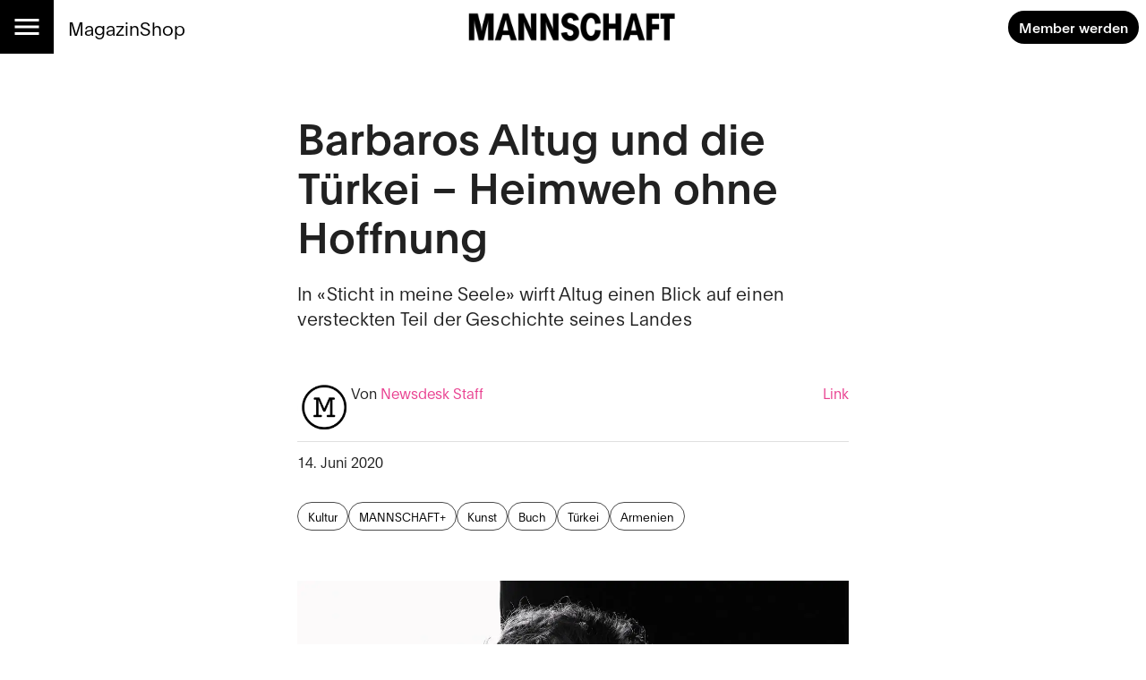

--- FILE ---
content_type: text/html; charset=utf-8
request_url: https://mannschaft.com/a/barbaros-altug-heimweh-ohne-hoffnung
body_size: 32081
content:
<!DOCTYPE html><html lang="de" data-sentry-element="Html" data-sentry-component="MuiDocument" data-sentry-source-file="_document.tsx"><head data-sentry-element="Head" data-sentry-source-file="_document.tsx"><meta charSet="utf-8" data-next-head=""/><meta name="viewport" content="width=device-width, initial-scale=1.0" data-sentry-element="meta" data-sentry-source-file="_app.tsx" data-next-head=""/><link rel="alternate" type="application/rss+xml" href="/api/rss-feed" data-next-head=""/><link rel="alternate" type="application/atom+xml" href="/api/atom-feed" data-next-head=""/><link rel="alternate" type="application/feed+json" href="/api/json-feed" data-next-head=""/><link rel="sitemap" type="application/xml" title="Sitemap" href="/api/sitemap" data-next-head=""/><link rel="apple-touch-icon" sizes="180x180" href="/apple-touch-icon.png" data-next-head=""/><link rel="icon" type="image/png" sizes="32x32" href="/favicon-32x32.png" data-next-head=""/><link rel="icon" type="image/png" sizes="16x16" href="/favicon-16x16.png" data-next-head=""/><link rel="manifest" href="/site.webmanifest" data-next-head=""/><link rel="mask-icon" href="/safari-pinned-tab.svg" color="#000000" data-next-head=""/><meta name="msapplication-TileColor" content="#ffffff" data-sentry-element="meta" data-sentry-source-file="_app.tsx" data-next-head=""/><meta name="theme-color" content="#ffffff" data-sentry-element="meta" data-sentry-source-file="_app.tsx" data-next-head=""/><title data-next-head="">Barbaros Altug und die Türkei – Heimweh ohne Hoffnung — Mannschaft</title><meta property="og:type" content="article" data-sentry-element="meta" data-sentry-source-file="article-seo.tsx" data-next-head=""/><meta property="og:title" content="Barbaros Altug und die Türkei – Heimweh ohne Hoffnung" data-next-head=""/><meta property="og:description" content="Der offen schwule Schriftsteller Barbaros Altug aus der Türkei hadert mit seiner Heimat und seine Heimat mit ihm. Sein neuer Roman stellt die Beziehung einmal mehr auf die Probe, diesmal mit einem besonders sensiblen Thema: dem Völkermord an den Armeniern. 
" data-next-head=""/><meta name="description" content="Der offen schwule Schriftsteller Barbaros Altug aus der Türkei hadert mit seiner Heimat und seine Heimat mit ihm. Sein neuer Roman stellt die Beziehung einmal mehr auf die Probe, diesmal mit einem besonders sensiblen Thema: dem Völkermord an den Armeniern. 
" data-next-head=""/><meta property="og:url" content="https://mannschaft.com/a/barbaros-altug-heimweh-ohne-hoffnung" data-sentry-element="meta" data-sentry-source-file="article-seo.tsx" data-next-head=""/><link rel="canonical" href="https://mannschaft.com/a/barbaros-altug-heimweh-ohne-hoffnung" data-next-head=""/><meta property="og:image" content="https://media-mannschaft.wepublish.media/30bbd0c0-68c5-4607-bea0-49cb28d0a443?resize=%7B%22width%22:1200,%22withoutEnlargement%22:true,%22fit%22:%22cover%22%7D&amp;quality=64&amp;sig=vVy2fgwjxiE9GiafgGYXVkQQpg4JjJA066xEviswmTw" data-next-head=""/><meta property="og:image:width" content="1200" data-next-head=""/><meta property="og:image" content="https://media-mannschaft.wepublish.media/30bbd0c0-68c5-4607-bea0-49cb28d0a443?resize=%7B%22width%22:800,%22withoutEnlargement%22:true,%22fit%22:%22cover%22%7D&amp;quality=64&amp;sig=hjmfObhoRq0YHZR89EDj9y5zIUtJ30i6C7Z_twK1CT4" data-next-head=""/><meta property="og:image:width" content="800" data-next-head=""/><meta property="og:image" content="https://media-mannschaft.wepublish.media/30bbd0c0-68c5-4607-bea0-49cb28d0a443?resize=%7B%22width%22:500,%22withoutEnlargement%22:true,%22fit%22:%22cover%22%7D&amp;quality=64&amp;sig=Nn0_V5Odpw47mRuepueUZA0KvpVDcI87qFlCOAXcinI" data-next-head=""/><meta property="og:image:width" content="500" data-next-head=""/><meta property="og:image" content="https://media-mannschaft.wepublish.media/30bbd0c0-68c5-4607-bea0-49cb28d0a443?resize=%7B%22width%22:300,%22withoutEnlargement%22:true,%22fit%22:%22cover%22%7D&amp;quality=64&amp;sig=r6TqszFhkVscYaCvjr6f8hUBbxdSDnWcW0bkRX1Ls-g" data-next-head=""/><meta property="og:image:width" content="300" data-next-head=""/><meta property="og:image" content="https://media-mannschaft.wepublish.media/30bbd0c0-68c5-4607-bea0-49cb28d0a443?resize=%7B%22width%22:200,%22withoutEnlargement%22:true,%22fit%22:%22cover%22%7D&amp;quality=64&amp;sig=5vuzNePlEBQNBxGSUcUhQsZWT5YIBx5GdnGkFT9kolM" data-next-head=""/><meta property="og:image:width" content="200" data-next-head=""/><meta property="og:image" content="https://media-mannschaft.wepublish.media/30bbd0c0-68c5-4607-bea0-49cb28d0a443?resize=%7B%22width%22:1000,%22withoutEnlargement%22:true,%22fit%22:%22cover%22%7D&amp;quality=64&amp;sig=VFPbaYTNvSyUlks5EkzdiUoK7vLkrueSG4_SxeTFZvI" data-next-head=""/><meta property="og:image:width" content="1000" data-next-head=""/><meta name="twitter:card" content="summary_large_image" data-sentry-element="meta" data-sentry-source-file="article-seo.tsx" data-next-head=""/><meta name="robots" content="max-image-preview:large" data-sentry-element="meta" data-sentry-source-file="article-seo.tsx" data-next-head=""/><meta property="og:article:published_time" content="2020-06-14T06:56:00.000Z" data-next-head=""/><meta property="og:article:modified_time" content="2020-06-14T06:56:00.000Z" data-next-head=""/><meta property="og:updated_time" content="2020-06-14T06:56:00.000Z" data-next-head=""/><meta name="author" content="Newsdesk Staff" data-next-head=""/><meta property="og:article:author:username" content="Newsdesk Staff" data-next-head=""/><meta property="og:article:tag" content="Kultur" data-next-head=""/><meta property="og:article:tag" content="MANNSCHAFT+" data-next-head=""/><meta property="og:article:tag" content="Kunst" data-next-head=""/><meta property="og:article:tag" content="Buch" data-next-head=""/><meta property="og:article:tag" content="Türkei" data-next-head=""/><meta property="og:article:tag" content="Armenien" data-next-head=""/><script type="application/ld+json" data-next-head="">{"@context":"http://schema.org","@type":"NewsArticle","articleBody":"Der offen schwule Schriftsteller Barbaros Altug aus der Türkei hadert mit seiner Heimat und seine Heimat mit ihm. Sein neuer Roman stellt die Beziehung einmal mehr auf die Probe, diesmal mit einem besonders sensiblen Thema: dem Völkermord an den Armeniern.Text: Daniel Sander\nDas letzte Mal war Barbaros Altug vor einem Jahr in der Türkei, da lief es ganz gut. Niemand hat ihn eingesperrt, keine der Morddrohungen wurde wahrgemacht. Nicht, dass er sich von denen beeindrucken liesse. «Es ist immer ein Glücksspiel», sagt er und zuckt mit den Schultern. «Die sagen ja nicht Bescheid, ob es gerade sicher für mich ist.» \nMit «die» meint Altug türkische Nationalist*innen im Allgemeinen und fanatische Anhänger*innen von Präsident Erdogan im Besonderen. Sie mögen ihn nicht, was auf Gegenseitigkeit beruht; aber sie können ihn leichter in Bedrängnis bringen als er sie. Aktuell kursiere im Netz wieder eine Liste mit Staatsfeinden, die hinter Gitter gehörten, sagt er. «Da stehe ich drauf.» \nKeinem Streit aus dem Weg gehen\nEs würde ihn wohl mehr sorgen, wenn dem nicht so wäre. Barbaros Altug kritisiert seit Jahren öffentlich die Regierungspartei AKP, prangert an, was er als staatlich verordnete Verbrechen empfindet, fordert laut gleiche Rechte für LGBTQ im Land. Er ist nicht der Typ, der Streit aus dem Weg geht.\nStatt nach Istanbul zu reisen, bleibt der 48-jährige Schriftsteller im Moment trotzdem lieber in seiner lichten Altbauwohnung in Berlin. Sein zweiter Roman «Sticht in meine Seele» ist gerade in Deutschland erschienen – noch nicht in der Türkei, aber Altug ist sicher, dass man dort die hiesige Berichterstattung verfolge. Und dass sie ihm eine Menge neuer Feinde bringen werde. \nDas Buch spielt im Jahr 2007, kurz nach der Ermordung des armenischen Publizisten Hrant Dink durch einen 16-jährigen türkischen Nationalisten. Die lesbische Journalistin Derin reist aus Paris in ihre alte Heimat Istanbul, um über die Beerdigung zu berichten. Dabei stösst sie auf verstörende Geschichten aus einer anderen Zeit, die sich langsam mit ihrer eigenen Familiengeschichte verstricken; Geschichten von den Massakern osmanischer Soldaten an armenischen Zivilist*innen während des Ersten Weltkriegs; von den Todesmärschen, den hingerichteten Vätern, den vergewaltigten Müttern, den sterbenden Kindern; von der grossen Schuld einer vergangenen Generation, vergessen gemacht von den folgenden.\nEin Buch als Provokation\nEs ist ein dichter, mit leiser Sehnsucht erzählter Roman über die kleinen und die grossen Schatten der Vergangenheit; keine Abrechnung mit einer ganzen Nation. Doch das macht die Geschichte nicht weniger brenzlig. Denn ein Buch, das den Völkermord der Türk*innen an den Armenier*innen zum Thema macht, kann in der Türkei nur als Provokation wahrgenommen werden. Denn aus türkischer Sicht gab es diesen Völkermord nicht. \nAuf der ganzen Welt sind sich Historiker*innen einig, dass es sich bei den Massakern an der armenischen Bevölkerung im Osmanischen Reich um einen systematischen Genozid handelte, Schätzungen gehen von über 1,5 Millionen Opfern aus. Nur die türkische Geschichtsschreibung hält am Narrativ fest, dass es sich um notwendige Deportationen gehandelt habe, kriegsbedingt, dass die eigentlichen Aggressoren die Armenier gewesen seien. Was aus armenischer Sicht die grösste nationale Katastrophe in der Geschichte und ungesühntes Unrecht bedeutet, ist für die Türkei überhaupt nicht passiert.\nStaat hält sich für moralisch überlegen\n«Genau deswegen habe ich das Buch geschrieben», sagt Barbaros Altug. «Es gab nie eine Entschuldigung, keine Debatte – niemand in der Türkei will davon etwas hören.» Selbst einige seiner linken Künstlerfreund*innen seien da ganz auf Staatslinie. «Es gehört zum türkischen Selbstverständnis, sich für moralisch überlegen zu halten», sagt er. «Für unfehlbare Engel.»\nDas führe dazu, dass sich die Geschichte immer wiederhole, ohne Möglichkeit der Korrektur. «Ich glaube, es gibt in der Türkei eine tief verinnerlichte Überzeugung, dass man Minderheiten einfach umbringen kann, wenn sie einem nicht passen – ob Frauen, LGBTIQ, Alevit*innen, Kurd*innen oder Armenier*innen», sagt er. «Wenn das aufhören soll, müssen wir lernen, unsere Schuld zuzugeben, und mit dem schlimmsten Kapitel anfangen: dem Völkermord.»\nEs gehe ihm nicht darum, jede Türkin und jeden Türken anzuklagen und zu belehren. «Ich will doch nur, dass sich dieses Land endlich mal zum Besseren verändert und nicht immer umgekehrt.»\nTürkei war Deutschland 22 Jahre voraus\nAltug erinnert sich gern an die besseren Zeiten. Auch wenn er sich schon als Kind ständig mit Freund*innen und Familie über die Ungerechtigkeiten der Welt gestritten habe. «Ich hatte entsprechend wenige Freund*innen», sagt er und lacht. «Stellen Sie sich das mal vor». Insgesamt sei er aber unbeschwert in Ankara und Istanbul aufgewachsen. Die Türkei war damals stolz auf ihre Säkularität, Agnostiker*innen respektierten Gläubige und umgekehrt. Mit Tansu Çiller als Ministerpräsidentin stand 1993 eine Frau an der Spitze des Staates. Da war in Deutschland an so etwas noch nicht zu denken.\nEr kommt aus einer Verlegerfamilie, hat schon mit 13 Jahren als Lektor ausgeholfen, mit türkischen Übersetzungen von Gorki-Romanen. Religion spielte für ihn keine Rolle. «Ich wollte immer schreiben, und gleichzeitig war ich immer Aktivist», sagt er. «Am Anfang ging es um meine Identität – ich fand es wichtig, als schwule Person eine Stimme zu haben und ihr Gehör zu verschaffen.»\nLesbische Heldin für die Sichtbarkeit\nDamit hat er auch während seines Studiums weitergemacht – Ingenieurwesen und amerikanische Literatur in Ankara, Journalismus in Mailand – und danach als Autor bei der türkischen Elle und als Kolumnist der Tageszeitung Taref. «Ich habe meine Homosexualität in meinen Kolumnen immer zum Thema gemacht, auch wenn das viele genervt hat», sagt er. «Ich wollte das als normal darzustellen – deswegen ist die Heldin in «Sticht meine Seele» auch eine Lesbe – und zwar eine, die damit nicht das geringste Problem hat.»\nIrgendwann habe er angefangen, einfach über alles zu schreiben, was er für antidemokratisch hielt. Als vor knapp 20 Jahren die konservative AKP an die Macht kam, fand er seinen Endgegner. Er hat jahrelang gekämpft, gegen Ungerechtigkeiten angeschrieben, als Literaturagent kritische Perspektiven an die Öffentlichkeit gebracht. Später hat er jeden Tag hoffnungsvoll bei den Gezi-Protesten demonstriert, um dann langsam alle Hoffnung zu verlieren. Nach dem versuchten Putsch im Jahr 2016 und der folgenden Erosion des Rechtsstaats sah er in der Türkei für sich keine Zukunft mehr. Er zog erst nach Paris, dann nach Berlin. Nirgendwo fühle er sich so frei wie dort.\nUnd trotzdem. Irgendwie zieht es ihn doch immer wieder zurück, wenigstens kurz. «Meine Beziehung zur Türkei – das ist, als erinnerte ich mich an jemanden, in den ich mal sehr verliebt war, weil wir so viele Dinge gemeinsam erlebt haben», sagt er. «Und dann geht jeder seiner Wege und viele Jahre später hat man kaum noch etwas gemeinsam.»\nDoch ganz ohne einander?\n \nBarbaros Altug’s Roman «Sticht in meine Seele» erschien im Orlanda Verlag. ISBN: 978-3-944666-48-8","keywords":"Kultur,MANNSCHAFT+,Kunst,Buch,Türkei,Armenien","image":{"height":800,"width":1200,"representativeOfPage":true,"contentUrl":"https://media-mannschaft.wepublish.media/30bbd0c0-68c5-4607-bea0-49cb28d0a443?quality=52&sig=JbxHX83WPVF0EbaRkxFYkvARbjHbZiWCTbe3P6Skh-U","thumbnailUrl":"https://media-mannschaft.wepublish.media/30bbd0c0-68c5-4607-bea0-49cb28d0a443?resize=%7B%22width%22:800,%22withoutEnlargement%22:true,%22fit%22:%22cover%22%7D&quality=64&sig=hjmfObhoRq0YHZR89EDj9y5zIUtJ30i6C7Z_twK1CT4","url":"https://media-mannschaft.wepublish.media/30bbd0c0-68c5-4607-bea0-49cb28d0a443?quality=52&sig=JbxHX83WPVF0EbaRkxFYkvARbjHbZiWCTbe3P6Skh-U","encodingFormat":"image/jpeg"},"description":"Der offen schwule Schriftsteller Barbaros Altug aus der Türkei hadert mit seiner Heimat und seine Heimat mit ihm. Sein neuer Roman stellt die Beziehung einmal mehr auf die Probe, diesmal mit einem besonders sensiblen Thema: dem Völkermord an den Armeniern. \n","author":{"@context":"https://schema.org","@type":"Person","image":"https://media-mannschaft.wepublish.media/204249d8-5aa3-461d-92aa-9c27ee313297?resize=%7B%22width%22:500,%22withoutEnlargement%22:true,%22fit%22:%22cover%22%7D&quality=64&sig=rI-vnsy9PQpXW8aAdeR2rZNaIsf-wjTLHnok4g5kuvU","jobTitle":null,"name":"Newsdesk Staff","url":"https://mannschaft.com/author/gottaccount"},"datePublished":"2020-06-14T06:56:00.000Z","name":"Barbaros Altug und die Türkei – Heimweh ohne Hoffnung","headline":"Barbaros Altug und die Türkei – Heimweh ohne Hoffnung","identifier":"barbaros-altug-heimweh-ohne-hoffnung","url":"https://mannschaft.com/a/barbaros-altug-heimweh-ohne-hoffnung"}</script><script data-next-head="">
          window.cmp_waitforimport = true;
          window.cmp_pur_enable = false; // disable for now
          window.cmp_pur_mode = 0;
      </script><meta name="emotion-insertion-point" content=""/><style data-emotion="mui-global 11l4rcg">html{scroll-padding-top:56px;font-family:Merriweather,Roboto,sans-serif;-webkit-hyphens:auto;-moz-hyphens:auto;-ms-hyphens:auto;hyphens:auto;word-break:break-word;}@media (min-width:1333px){html{scroll-padding-top:100px;}}*{text-wrap:pretty;}h1,h2,h3,h4,h5,h6{text-wrap:balance;}img,iframe{vertical-align:bottom;}</style><style data-emotion="mui-global udi0xa">html{-webkit-font-smoothing:antialiased;-moz-osx-font-smoothing:grayscale;box-sizing:border-box;-webkit-text-size-adjust:100%;}*,*::before,*::after{box-sizing:inherit;}strong,b{font-weight:700;}body{margin:0;color:rgba(0, 0, 0, 0.87);line-height:1.7;font-family:'plainFont','plainFont Fallback',sans-serif;font-weight:400;font-size:1rem;background-color:#fff;}body.MuiTypography-gutterBottom{margin-bottom:24px;}body:is(li).MuiTypography-gutterBottom{margin-bottom:8px;}@media print{body{background-color:#fff;}}body::backdrop{background-color:#fff;}</style><style data-emotion="mui-global 1p6tnd5">html{hyphenate-limit-chars:auto 10 10;-webkit-hyphenate-limit-before:10;-webkit-hyphenate-limit-after:10;}</style><style data-emotion="mui-global vnti65">:root{--navbar-height:52px;}@media (min-width:900px){:root{--navbar-height:60px;}}@media (min-width:1333px){:root{--navbar-height:100px;}}</style><style data-emotion="mui-global 1ts4u0x">#R6l6kql4m{display:grid;justify-items:center;}#R6l6kql4m >*{display:inline-block;}{display:none;}</style><style data-emotion="mui-global kxzjv1">#R1kclakql4m{display:grid;justify-items:center;}#R1kclakql4m >*{display:inline-block;}{display:none;}</style><style data-emotion="mui-global pohxwv">#R1kklakql4m{display:grid;justify-items:center;}#R1kklakql4m >*{display:inline-block;}{display:none;}</style><style data-emotion="mui-global i1rdyy">#R6lekql4m{display:grid;justify-items:center;}#R6lekql4m >*{display:inline-block;}{display:none;}</style><style data-emotion="mui 10m7knv 1l7irln 1s9ohlm 1hnpkyt 4xh6sg 72harx 1l1167e 1nres5l v4xq9y tyw08y mc18yy 1v9tkjp 13itfzf 1hsrwzv 15n8rds w4bwwd 1aiem9d 1d7a65v 12nhtjh t3xt3p 15o4voy q62pki pe5w2t fuwfbc 1ct5d1x tcj6aj o9djvn fp36ch 1d4demf 1neyl5s nwg80 ycyja7 1ukq1sv 1l60f32 18o5h82 1wl4fge 11z0aps sc2b2a 1kzla0s 10rvbm3 1b6cgoh ncruhi 1e5f2zs 1crn07d hduzne 1hpo4eu 11lqbxm 12rpnx0 1avv0p5 1kjb89l 1irf09v 1e9hfhx 1js46vy vhym2 ffvrv4 znsd37 ufhr98 10bcpcj ojqyia 1fw5msp 1u3v1v 2f30ki 1m1d8sh qrwhcu 2syoq7 pelz90 1wb2kzo 14d7yp7 1r86fmi 801q7x 1jpo8h6 2rr4tr 1c89i2s qod8as 3qy7j4 8ptxcd 10vk0yn 1597wq8 1mk12kr 101amud 43wjz6 af9ph8">.mui-10m7knv{display:grid;-webkit-align-items:flex-start;-webkit-box-align:flex-start;-ms-flex-align:flex-start;align-items:flex-start;grid-template-rows:min-content 1fr min-content;gap:24px;min-height:100vh;}.mui-1l7irln{position:-webkit-sticky;position:sticky;top:0;left:0;right:0;z-index:10;background-color:#fff;grid-column:-1/1;z-index:11;}.mui-1s9ohlm{background-color:#fff;color:rgba(0, 0, 0, 0.87);-webkit-transition:box-shadow 300ms cubic-bezier(0.4, 0, 0.2, 1) 0ms;transition:box-shadow 300ms cubic-bezier(0.4, 0, 0.2, 1) 0ms;box-shadow:none;display:-webkit-box;display:-webkit-flex;display:-ms-flexbox;display:flex;-webkit-flex-direction:column;-ms-flex-direction:column;flex-direction:column;width:100%;box-sizing:border-box;-webkit-flex-shrink:0;-ms-flex-negative:0;flex-shrink:0;position:static;background-color:transparent;color:inherit;}.mui-1hnpkyt{position:relative;display:-webkit-box;display:-webkit-flex;display:-ms-flexbox;display:flex;-webkit-align-items:center;-webkit-box-align:center;-ms-flex-align:center;align-items:center;padding-left:16px;padding-right:16px;min-height:56px;display:grid;grid-template-columns:max-content max-content 1fr;-webkit-align-items:center;-webkit-box-align:center;-ms-flex-align:center;align-items:center;grid-auto-flow:column;justify-items:center;min-height:unset;padding:0;}@media (min-width:600px){.mui-1hnpkyt{padding-left:24px;padding-right:24px;}}@media (min-width:0px){@media (orientation: landscape){.mui-1hnpkyt{min-height:48px;}}}@media (min-width:600px){.mui-1hnpkyt{min-height:64px;}}@media (min-width:600px){.mui-1hnpkyt{grid-template-columns:1fr max-content 1fr;min-height:unset;padding:0;}}@media (min-width:900px){.mui-1hnpkyt{min-height:unset;padding:0;}}.mui-4xh6sg{display:grid;grid-template-columns:max-content 1fr;-webkit-align-items:center;-webkit-box-align:center;-ms-flex-align:center;align-items:center;justify-self:start;gap:16px;}.mui-72harx{background-color:#000;display:-webkit-box;display:-webkit-flex;display:-ms-flexbox;display:flex;-webkit-box-pack:center;-ms-flex-pack:center;-webkit-justify-content:center;justify-content:center;-webkit-align-items:center;-webkit-box-align:center;-ms-flex-align:center;align-items:center;height:var(--navbar-height);aspect-ratio:1;color:#fff;}@media (min-width:900px){.mui-72harx svg{font-size:36px;}}@media (min-width:1333px){.mui-72harx svg{font-size:52px;}}.mui-1l1167e{display:-webkit-inline-box;display:-webkit-inline-flex;display:-ms-inline-flexbox;display:inline-flex;-webkit-align-items:center;-webkit-box-align:center;-ms-flex-align:center;align-items:center;-webkit-box-pack:center;-ms-flex-pack:center;-webkit-justify-content:center;justify-content:center;position:relative;box-sizing:border-box;-webkit-tap-highlight-color:transparent;background-color:transparent;outline:0;border:0;margin:0;border-radius:0;padding:0;cursor:pointer;-webkit-user-select:none;-moz-user-select:none;-ms-user-select:none;user-select:none;vertical-align:middle;-moz-appearance:none;-webkit-appearance:none;-webkit-text-decoration:none;text-decoration:none;color:inherit;text-align:center;-webkit-flex:0 0 auto;-ms-flex:0 0 auto;flex:0 0 auto;font-size:1.5rem;padding:8px;border-radius:50%;overflow:visible;color:rgba(0, 0, 0, 0.54);-webkit-transition:background-color 150ms cubic-bezier(0.4, 0, 0.2, 1) 0ms;transition:background-color 150ms cubic-bezier(0.4, 0, 0.2, 1) 0ms;color:inherit;padding:12px;font-size:1.75rem;}.mui-1l1167e::-moz-focus-inner{border-style:none;}.mui-1l1167e.Mui-disabled{pointer-events:none;cursor:default;}@media print{.mui-1l1167e{-webkit-print-color-adjust:exact;color-adjust:exact;}}.mui-1l1167e:hover{background-color:rgba(0, 0, 0, 0.04);}@media (hover: none){.mui-1l1167e:hover{background-color:transparent;}}.mui-1l1167e.Mui-disabled{background-color:transparent;color:rgba(0, 0, 0, 0.26);}.mui-1nres5l{display:none;gap:16px;-webkit-align-items:center;-webkit-box-align:center;-ms-flex-align:center;align-items:center;-webkit-box-pack:start;-ms-flex-pack:start;-webkit-justify-content:flex-start;justify-content:flex-start;width:100%;}@media (min-width:740px){.mui-1nres5l{display:-webkit-box;display:-webkit-flex;display:-ms-flexbox;display:flex;white-space:nowrap;-webkit-box-flex-wrap:nowrap;-webkit-flex-wrap:nowrap;-ms-flex-wrap:nowrap;flex-wrap:nowrap;}}.mui-v4xq9y{margin:0;font:inherit;color:#000;-webkit-text-decoration:underline;text-decoration:underline;text-decoration-color:rgba(0, 0, 0, 0.4);color:#E94090;-webkit-text-decoration:none;text-decoration:none;font-size:1rem;-webkit-text-decoration:none;text-decoration:none;color:#000;}.mui-v4xq9y:hover{text-decoration-color:inherit;}@media (min-width:900px){.mui-v4xq9y{font-size:1.3rem;}}.mui-tyw08y{margin:0;font:inherit;color:#000;-webkit-text-decoration:underline;text-decoration:underline;text-decoration-color:rgba(0, 0, 0, 0.4);color:#E94090;-webkit-text-decoration:none;text-decoration:none;color:unset;display:grid;-webkit-align-items:center;-webkit-box-align:center;-ms-flex-align:center;align-items:center;justify-items:center;justify-self:center;}.mui-tyw08y:hover{text-decoration-color:inherit;}.mui-mc18yy{fill:currentColor;width:auto;}.mui-1v9tkjp{max-width:100%;height:auto;aspect-ratio:auto 7.009615384615385;object-position:50% 50%;max-height:80lvh;object-fit:contain;max-height:40px;max-width:120px;}@media (min-width:900px){.mui-1v9tkjp{max-height:48px;max-width:240px;}}@media (min-width:1333px){.mui-1v9tkjp{max-height:72px;max-width:304px;}}.mui-13itfzf{display:-webkit-box;display:-webkit-flex;display:-ms-flexbox;display:flex;-webkit-box-flex-flow:row wrap;-webkit-flex-flow:row wrap;-ms-flex-flow:row wrap;flex-flow:row wrap;-webkit-align-items:center;-webkit-box-align:center;-ms-flex-align:center;align-items:center;justify-self:end;gap:8px;padding-right:8px;justify-self:end;}@media (min-width:900px){.mui-13itfzf{gap:16px;}}.mui-1hsrwzv{margin:0;font:inherit;color:#000;-webkit-text-decoration:underline;text-decoration:underline;text-decoration-color:rgba(0, 0, 0, 0.4);color:#E94090;-webkit-text-decoration:none;text-decoration:none;display:-webkit-inline-box;display:-webkit-inline-flex;display:-ms-inline-flexbox;display:inline-flex;-webkit-align-items:center;-webkit-box-align:center;-ms-flex-align:center;align-items:center;-webkit-box-pack:center;-ms-flex-pack:center;-webkit-justify-content:center;justify-content:center;position:relative;box-sizing:border-box;-webkit-tap-highlight-color:transparent;background-color:transparent;outline:0;border:0;margin:0;border-radius:0;padding:0;cursor:pointer;-webkit-user-select:none;-moz-user-select:none;-ms-user-select:none;user-select:none;vertical-align:middle;-moz-appearance:none;-webkit-appearance:none;-webkit-text-decoration:none;text-decoration:none;color:inherit;font-family:'plainFont','plainFont Fallback',sans-serif;font-weight:500;font-size:0.875rem;line-height:1.4;text-transform:uppercase;min-width:64px;padding:6px 16px;border-radius:4px;-webkit-transition:background-color 250ms cubic-bezier(0.4, 0, 0.2, 1) 0ms,box-shadow 250ms cubic-bezier(0.4, 0, 0.2, 1) 0ms,border-color 250ms cubic-bezier(0.4, 0, 0.2, 1) 0ms,color 250ms cubic-bezier(0.4, 0, 0.2, 1) 0ms;transition:background-color 250ms cubic-bezier(0.4, 0, 0.2, 1) 0ms,box-shadow 250ms cubic-bezier(0.4, 0, 0.2, 1) 0ms,border-color 250ms cubic-bezier(0.4, 0, 0.2, 1) 0ms,color 250ms cubic-bezier(0.4, 0, 0.2, 1) 0ms;color:#FFFFFF;background-color:#000;box-shadow:0px 3px 1px -2px rgba(0,0,0,0.2),0px 2px 2px 0px rgba(0,0,0,0.14),0px 1px 5px 0px rgba(0,0,0,0.12);border-radius:30px;text-transform:initial;box-shadow:none;font-weight:700;}.mui-1hsrwzv:hover{text-decoration-color:inherit;}.mui-1hsrwzv::-moz-focus-inner{border-style:none;}.mui-1hsrwzv.Mui-disabled{pointer-events:none;cursor:default;}@media print{.mui-1hsrwzv{-webkit-print-color-adjust:exact;color-adjust:exact;}}.mui-1hsrwzv:hover{-webkit-text-decoration:none;text-decoration:none;background-color:rgb(0, 0, 0);box-shadow:0px 2px 4px -1px rgba(0,0,0,0.2),0px 4px 5px 0px rgba(0,0,0,0.14),0px 1px 10px 0px rgba(0,0,0,0.12);}@media (hover: none){.mui-1hsrwzv:hover{background-color:#000;}}.mui-1hsrwzv:active{box-shadow:0px 5px 5px -3px rgba(0,0,0,0.2),0px 8px 10px 1px rgba(0,0,0,0.14),0px 3px 14px 2px rgba(0,0,0,0.12);}.mui-1hsrwzv.Mui-focusVisible{box-shadow:0px 3px 5px -1px rgba(0,0,0,0.2),0px 6px 10px 0px rgba(0,0,0,0.14),0px 1px 18px 0px rgba(0,0,0,0.12);}.mui-1hsrwzv.Mui-disabled{color:rgba(0, 0, 0, 0.26);box-shadow:none;background-color:rgba(0, 0, 0, 0.12);}.mui-1hsrwzv:hover{box-shadow:none;}@media (min-width:600px){.mui-1hsrwzv{font-size:calc(0.875rem * 1.1);padding:8px 12px;}}.mui-15n8rds{width:100%;margin-left:auto;box-sizing:border-box;margin-right:auto;display:block;padding-left:16px;padding-right:16px;display:grid;gap:40px;}@media (min-width:600px){.mui-15n8rds{padding-left:24px;padding-right:24px;}}@media (min-width:1333px){.mui-15n8rds{max-width:1333px;}}@media (min-width:900px){.mui-15n8rds{gap:80px;}}.mui-w4bwwd{display:grid;gap:40px;}.mui-1aiem9d{display:grid;row-gap:56px;}@media (min-width:900px){.mui-1aiem9d{grid-template-columns:repeat(12, 1fr);}.mui-1aiem9d>*{grid-column:4/10;}.mui-1aiem9d>:is(
            .e1q5erhj0,
              .e1wjtfrt0,
              .evlzibs0,
              .eeuhu5i0
          ){grid-column:2/12;}.mui-1aiem9d>:is(
            .e6wauhn0,
              .e1gjy60p0,
              .e1xffsv50,
              .e1alagje0,
              .eu38jhd0,
              .e1eb4tn10
          ){grid-column:-1/1;}}@media (min-width:900px){.mui-1aiem9d>:is(.e1g8x5ee0,.eooqyla0){grid-column:2/12;}}.mui-1d7a65v{display:grid;-webkit-column-gap:16px;column-gap:16px;row-gap:40px;grid-template-columns:1fr;-webkit-align-items:start;-webkit-box-align:start;-ms-flex-align:start;align-items:start;max-width:100%;overflow:hidden;justify-items:center;}.mui-12nhtjh{display:grid;row-gap:56px;}@media (min-width:900px){.mui-12nhtjh{grid-template-columns:repeat(12, 1fr);}.mui-12nhtjh>*{grid-column:4/10;}.mui-12nhtjh>:is(
            .e1q5erhj0,
              .e1wjtfrt0,
              .evlzibs0,
              .eeuhu5i0
          ){grid-column:2/12;}.mui-12nhtjh>:is(
            .e6wauhn0,
              .e1gjy60p0,
              .e1xffsv50,
              .e1alagje0,
              .eu38jhd0,
              .e1eb4tn10
          ){grid-column:-1/1;}}@media (min-width:900px){.mui-12nhtjh>:is(.e1g8x5ee0,.eooqyla0){grid-column:2/12;}}.mui-12nhtjh>:nth-child(n + 4):not(:is(.eo3mm8b0)){display:none;}.mui-12nhtjh>:nth-child(3){-webkit-mask-image:linear-gradient(
      to bottom,
      rgba(0, 0, 0, 1) 30%,
      rgba(0, 0, 0, 0) 100%
    );mask-image:linear-gradient(
      to bottom,
      rgba(0, 0, 0, 1) 30%,
      rgba(0, 0, 0, 0) 100%
    );}.mui-t3xt3p{display:grid;gap:24px;grid-auto-rows:min-content;}.mui-15o4voy{margin:0;font-family:'plainFont','plainFont Fallback',sans-serif;font-weight:600;font-size:3rem;line-height:1.15;letter-spacing:0em;}.mui-q62pki{margin:0;font-family:'plainFont','plainFont Fallback',sans-serif;font-weight:300;font-size:1.25rem;line-height:1.4;letter-spacing:0.0075em;}.mui-pe5w2t{margin:0;display:grid;justify-items:center;}.mui-fuwfbc{display:grid;gap:8px;grid-template-columns:auto;}.mui-1ct5d1x{max-width:100%;height:auto;aspect-ratio:auto 1.5;object-position:50% 50%;max-height:80lvh;object-fit:contain;justify-self:center;}.mui-tcj6aj{max-width:100%;margin:0;font-family:'plainFont','plainFont Fallback',sans-serif;font-weight:400;font-size:1rem;line-height:1.7;letter-spacing:0.00938em;}.mui-o9djvn{position:relative;white-space:pre-wrap;overflow-wrap:break-word;}.mui-o9djvn+.mui-o9djvn{margin-top:-32px;}.mui-fp36ch{margin:0;font-family:'plainFont','plainFont Fallback',sans-serif;font-weight:600;font-size:1.5rem;line-height:1.4;margin-bottom:0.35em;}.mui-fp36ch.mui-fp36ch:first-child{padding-top:0;}.mui-fp36ch.mui-fp36ch:last-child{margin-bottom:0;}.mui-1d4demf{margin:0;line-height:1.7;font-family:'plainFont','plainFont Fallback',sans-serif;font-weight:400;font-size:1rem;margin-bottom:0.35em;}.mui-1d4demf.MuiTypography-gutterBottom{margin-bottom:24px;}.mui-1d4demf:is(li).MuiTypography-gutterBottom{margin-bottom:8px;}.mui-1d4demf.mui-1d4demf:first-child{padding-top:0;}.mui-1d4demf.mui-1d4demf:last-child{margin-bottom:0;}.mui-1neyl5s{font-style:italic;display:grid;-webkit-align-items:center;-webkit-box-align:center;-ms-flex-align:center;align-items:center;-webkit-box-pack:center;-ms-flex-pack:center;-webkit-justify-content:center;justify-content:center;gap:16px;padding:32px 0px;border-top:2px solid #000;border-bottom:2px solid #000;margin:0;margin-left:calc(100% / 6);}@media (min-width:900px){.mui-1neyl5s{padding:40px 24px;}}.mui-nwg80{display:grid;-webkit-align-items:center;-webkit-box-align:center;-ms-flex-align:center;align-items:center;justify-items:center;text-align:center;gap:24px;}.mui-ycyja7{margin:0;font-family:'plainFont','plainFont Fallback',sans-serif;font-weight:600;font-size:1.625rem;line-height:1.15;letter-spacing:0.00735em;}.mui-1ukq1sv{margin:0;font:inherit;color:#000;-webkit-text-decoration:underline;text-decoration:underline;text-decoration-color:rgba(0, 0, 0, 0.4);color:#E94090;-webkit-text-decoration:none;text-decoration:none;}.mui-1ukq1sv:hover{text-decoration-color:inherit;}.mui-1l60f32{display:grid;gap:32px;grid-row-start:2;}.mui-18o5h82{display:grid;gap:24px;margin:0;line-height:1.7;font-family:'plainFont','plainFont Fallback',sans-serif;}.mui-1wl4fge{display:-webkit-box;display:-webkit-flex;display:-ms-flexbox;display:flex;-webkit-box-flex-flow:row wrap;-webkit-flex-flow:row wrap;-ms-flex-flow:row wrap;flex-flow:row wrap;-webkit-align-items:end;-webkit-box-align:end;-ms-flex-align:end;align-items:end;gap:8px;padding-bottom:8px;border-bottom:1px solid rgba(0, 0, 0, 0.12);}.mui-11z0aps{display:grid;width:60px;}.mui-sc2b2a{max-width:100%;height:auto;aspect-ratio:auto 1;object-position:center center;max-height:80lvh;object-fit:contain;border-radius:50%;}.mui-1kzla0s{-webkit-flex:1;-ms-flex:1;flex:1;display:-webkit-box;display:-webkit-flex;display:-ms-flexbox;display:flex;-webkit-box-flex-flow:row wrap;-webkit-flex-flow:row wrap;-ms-flex-flow:row wrap;flex-flow:row wrap;-webkit-align-items:end;-webkit-box-align:end;-ms-flex-align:end;align-items:end;-webkit-box-pack:justify;-webkit-justify-content:space-between;justify-content:space-between;}.mui-10rvbm3{font-weight:500;}.mui-1b6cgoh{display:grid;grid-auto-columns:max-content;grid-auto-flow:column;-webkit-align-items:center;-webkit-box-align:center;-ms-flex-align:center;align-items:center;gap:16px;}.mui-ncruhi{margin:0;font:inherit;color:#000;-webkit-text-decoration:underline;text-decoration:underline;text-decoration-color:rgba(0, 0, 0, 0.4);color:#E94090;-webkit-text-decoration:none;text-decoration:none;display:grid;}.mui-ncruhi:hover{text-decoration-color:inherit;}.mui-1e5f2zs{margin-top:-16px;display:grid;grid-auto-flow:column;-webkit-box-pack:justify;-webkit-justify-content:space-between;justify-content:space-between;-webkit-align-items:start;-webkit-box-align:start;-ms-flex-align:start;align-items:start;}.mui-1crn07d{margin-top:-16px;margin:0;}.mui-hduzne{display:-webkit-box;display:-webkit-flex;display:-ms-flexbox;display:flex;-webkit-box-flex-flow:row wrap;-webkit-flex-flow:row wrap;-ms-flex-flow:row wrap;flex-flow:row wrap;gap:8px;}.mui-1hpo4eu{margin:0;font:inherit;color:#000;-webkit-text-decoration:underline;text-decoration:underline;text-decoration-color:rgba(0, 0, 0, 0.4);color:#E94090;-webkit-text-decoration:none;text-decoration:none;display:-webkit-inline-box;display:-webkit-inline-flex;display:-ms-inline-flexbox;display:inline-flex;-webkit-align-items:center;-webkit-box-align:center;-ms-flex-align:center;align-items:center;-webkit-box-pack:center;-ms-flex-pack:center;-webkit-justify-content:center;justify-content:center;position:relative;box-sizing:border-box;-webkit-tap-highlight-color:transparent;background-color:transparent;outline:0;border:0;margin:0;border-radius:0;padding:0;cursor:pointer;-webkit-user-select:none;-moz-user-select:none;-ms-user-select:none;user-select:none;vertical-align:middle;-moz-appearance:none;-webkit-appearance:none;-webkit-text-decoration:none;text-decoration:none;color:inherit;max-width:100%;font-family:'plainFont','plainFont Fallback',sans-serif;font-size:0.8125rem;display:-webkit-inline-box;display:-webkit-inline-flex;display:-ms-inline-flexbox;display:inline-flex;-webkit-align-items:center;-webkit-box-align:center;-ms-flex-align:center;align-items:center;-webkit-box-pack:center;-ms-flex-pack:center;-webkit-justify-content:center;justify-content:center;height:32px;color:#FFFFFF;background-color:#000;border-radius:16px;white-space:nowrap;-webkit-transition:background-color 300ms cubic-bezier(0.4, 0, 0.2, 1) 0ms,box-shadow 300ms cubic-bezier(0.4, 0, 0.2, 1) 0ms;transition:background-color 300ms cubic-bezier(0.4, 0, 0.2, 1) 0ms,box-shadow 300ms cubic-bezier(0.4, 0, 0.2, 1) 0ms;cursor:unset;outline:0;-webkit-text-decoration:none;text-decoration:none;border:0;padding:0;vertical-align:middle;box-sizing:border-box;-webkit-user-select:none;-moz-user-select:none;-ms-user-select:none;user-select:none;-webkit-tap-highlight-color:transparent;cursor:pointer;background-color:transparent;border:1px solid rgba(0, 0, 0, 0.7);color:#000;}.mui-1hpo4eu:hover{text-decoration-color:inherit;}.mui-1hpo4eu::-moz-focus-inner{border-style:none;}.mui-1hpo4eu.Mui-disabled{pointer-events:none;cursor:default;}@media print{.mui-1hpo4eu{-webkit-print-color-adjust:exact;color-adjust:exact;}}.mui-1hpo4eu.Mui-disabled{opacity:0.38;pointer-events:none;}.mui-1hpo4eu .MuiChip-avatar{margin-left:5px;margin-right:-6px;width:24px;height:24px;color:#616161;font-size:0.75rem;}.mui-1hpo4eu .MuiChip-avatarColorPrimary{color:#FFFFFF;background-color:rgb(0, 0, 0);}.mui-1hpo4eu .MuiChip-avatarColorSecondary{color:#fff;background-color:rgb(163, 44, 100);}.mui-1hpo4eu .MuiChip-avatarSmall{margin-left:4px;margin-right:-4px;width:18px;height:18px;font-size:0.625rem;}.mui-1hpo4eu .MuiChip-icon{margin-left:5px;margin-right:-6px;color:inherit;}.mui-1hpo4eu .MuiChip-deleteIcon{-webkit-tap-highlight-color:transparent;color:rgba(255, 255, 255, 0.7);font-size:22px;cursor:pointer;margin:0 5px 0 -6px;}.mui-1hpo4eu .MuiChip-deleteIcon:hover{color:rgba(0, 0, 0, 0.4);}.mui-1hpo4eu .MuiChip-deleteIcon:hover,.mui-1hpo4eu .MuiChip-deleteIcon:active{color:#FFFFFF;}.mui-1hpo4eu:hover{background-color:rgba(0, 0, 0, 0.12);}.mui-1hpo4eu.Mui-focusVisible{background-color:rgba(0, 0, 0, 0.2);}.mui-1hpo4eu:active{box-shadow:0px 2px 1px -1px rgba(0,0,0,0.2),0px 1px 1px 0px rgba(0,0,0,0.14),0px 1px 3px 0px rgba(0,0,0,0.12);}.mui-1hpo4eu:hover,.mui-1hpo4eu.Mui-focusVisible{background-color:rgb(0, 0, 0);}.mui-1hpo4eu.MuiChip-clickable:hover{background-color:rgba(0, 0, 0, 0.04);}.mui-1hpo4eu.Mui-focusVisible{background-color:rgba(0, 0, 0, 0.12);}.mui-1hpo4eu .MuiChip-avatar{margin-left:4px;}.mui-1hpo4eu .MuiChip-avatarSmall{margin-left:2px;}.mui-1hpo4eu .MuiChip-icon{margin-left:4px;}.mui-1hpo4eu .MuiChip-iconSmall{margin-left:2px;}.mui-1hpo4eu .MuiChip-deleteIcon{color:rgba(0, 0, 0, 0.7);}.mui-1hpo4eu .MuiChip-deleteIcon:hover,.mui-1hpo4eu .MuiChip-deleteIcon:active{color:#000;}.mui-1hpo4eu .MuiChip-deleteIconSmall{margin-right:3px;}.mui-11lqbxm{overflow:hidden;text-overflow:ellipsis;padding-left:11px;padding-right:11px;white-space:nowrap;}.mui-12rpnx0{display:grid!important;background-color:#FFEE00;color:rgba(0, 0, 0, 0.87);padding:32px;-webkit-box-pack:center;-ms-flex-pack:center;-webkit-justify-content:center;justify-content:center;-webkit-align-items:center;-webkit-box-align:center;-ms-flex-align:center;align-items:center;}.mui-1avv0p5{margin:0;font-family:'plainFont','plainFont Fallback',sans-serif;font-weight:600;line-height:1.15;font-size:3rem;}.mui-1kjb89l{padding-top:8px;padding-bottom:8px;row-gap:unset;}.mui-1irf09v{display:grid;grid-template-columns:1fr;-webkit-column-gap:32px;column-gap:32px;row-gap:16px;}@media (min-width:600px){.mui-1irf09v{grid-template-columns:1fr 1fr;}}.mui-1e9hfhx{margin:0;font:inherit;color:#000;-webkit-text-decoration:underline;text-decoration:underline;text-decoration-color:rgba(0, 0, 0, 0.4);color:#E94090;-webkit-text-decoration:none;text-decoration:none;display:-webkit-inline-box;display:-webkit-inline-flex;display:-ms-inline-flexbox;display:inline-flex;-webkit-align-items:center;-webkit-box-align:center;-ms-flex-align:center;align-items:center;-webkit-box-pack:center;-ms-flex-pack:center;-webkit-justify-content:center;justify-content:center;position:relative;box-sizing:border-box;-webkit-tap-highlight-color:transparent;background-color:transparent;outline:0;border:0;margin:0;border-radius:0;padding:0;cursor:pointer;-webkit-user-select:none;-moz-user-select:none;-ms-user-select:none;user-select:none;vertical-align:middle;-moz-appearance:none;-webkit-appearance:none;-webkit-text-decoration:none;text-decoration:none;color:inherit;font-family:'plainFont','plainFont Fallback',sans-serif;font-weight:500;font-size:0.875rem;line-height:1.4;text-transform:uppercase;min-width:64px;padding:6px 16px;border-radius:4px;-webkit-transition:background-color 250ms cubic-bezier(0.4, 0, 0.2, 1) 0ms,box-shadow 250ms cubic-bezier(0.4, 0, 0.2, 1) 0ms,border-color 250ms cubic-bezier(0.4, 0, 0.2, 1) 0ms,color 250ms cubic-bezier(0.4, 0, 0.2, 1) 0ms;transition:background-color 250ms cubic-bezier(0.4, 0, 0.2, 1) 0ms,box-shadow 250ms cubic-bezier(0.4, 0, 0.2, 1) 0ms,border-color 250ms cubic-bezier(0.4, 0, 0.2, 1) 0ms,color 250ms cubic-bezier(0.4, 0, 0.2, 1) 0ms;color:#FFFFFF;background-color:#000;box-shadow:0px 3px 1px -2px rgba(0,0,0,0.2),0px 2px 2px 0px rgba(0,0,0,0.14),0px 1px 5px 0px rgba(0,0,0,0.12);border-radius:30px;text-transform:initial;box-shadow:none;font-weight:700;}.mui-1e9hfhx:hover{text-decoration-color:inherit;}.mui-1e9hfhx::-moz-focus-inner{border-style:none;}.mui-1e9hfhx.Mui-disabled{pointer-events:none;cursor:default;}@media print{.mui-1e9hfhx{-webkit-print-color-adjust:exact;color-adjust:exact;}}.mui-1e9hfhx:hover{-webkit-text-decoration:none;text-decoration:none;background-color:rgb(0, 0, 0);box-shadow:0px 2px 4px -1px rgba(0,0,0,0.2),0px 4px 5px 0px rgba(0,0,0,0.14),0px 1px 10px 0px rgba(0,0,0,0.12);}@media (hover: none){.mui-1e9hfhx:hover{background-color:#000;}}.mui-1e9hfhx:active{box-shadow:0px 5px 5px -3px rgba(0,0,0,0.2),0px 8px 10px 1px rgba(0,0,0,0.14),0px 3px 14px 2px rgba(0,0,0,0.12);}.mui-1e9hfhx.Mui-focusVisible{box-shadow:0px 3px 5px -1px rgba(0,0,0,0.2),0px 6px 10px 0px rgba(0,0,0,0.14),0px 1px 18px 0px rgba(0,0,0,0.12);}.mui-1e9hfhx.Mui-disabled{color:rgba(0, 0, 0, 0.26);box-shadow:none;background-color:rgba(0, 0, 0, 0.12);}.mui-1e9hfhx:hover{box-shadow:none;}.mui-1js46vy{margin:0;font:inherit;color:#000;-webkit-text-decoration:underline;text-decoration:underline;text-decoration-color:rgba(0, 0, 0, 0.4);color:#E94090;-webkit-text-decoration:none;text-decoration:none;display:-webkit-inline-box;display:-webkit-inline-flex;display:-ms-inline-flexbox;display:inline-flex;-webkit-align-items:center;-webkit-box-align:center;-ms-flex-align:center;align-items:center;-webkit-box-pack:center;-ms-flex-pack:center;-webkit-justify-content:center;justify-content:center;position:relative;box-sizing:border-box;-webkit-tap-highlight-color:transparent;background-color:transparent;outline:0;border:0;margin:0;border-radius:0;padding:0;cursor:pointer;-webkit-user-select:none;-moz-user-select:none;-ms-user-select:none;user-select:none;vertical-align:middle;-moz-appearance:none;-webkit-appearance:none;-webkit-text-decoration:none;text-decoration:none;color:inherit;font-family:'plainFont','plainFont Fallback',sans-serif;font-weight:500;font-size:0.875rem;line-height:1.4;text-transform:uppercase;min-width:64px;padding:5px 15px;border-radius:4px;-webkit-transition:background-color 250ms cubic-bezier(0.4, 0, 0.2, 1) 0ms,box-shadow 250ms cubic-bezier(0.4, 0, 0.2, 1) 0ms,border-color 250ms cubic-bezier(0.4, 0, 0.2, 1) 0ms,color 250ms cubic-bezier(0.4, 0, 0.2, 1) 0ms;transition:background-color 250ms cubic-bezier(0.4, 0, 0.2, 1) 0ms,box-shadow 250ms cubic-bezier(0.4, 0, 0.2, 1) 0ms,border-color 250ms cubic-bezier(0.4, 0, 0.2, 1) 0ms,color 250ms cubic-bezier(0.4, 0, 0.2, 1) 0ms;border:1px solid rgba(0, 0, 0, 0.5);color:#000;border-radius:30px;text-transform:initial;box-shadow:none;}.mui-1js46vy:hover{text-decoration-color:inherit;}.mui-1js46vy::-moz-focus-inner{border-style:none;}.mui-1js46vy.Mui-disabled{pointer-events:none;cursor:default;}@media print{.mui-1js46vy{-webkit-print-color-adjust:exact;color-adjust:exact;}}.mui-1js46vy:hover{-webkit-text-decoration:none;text-decoration:none;background-color:rgba(0, 0, 0, 0.04);border:1px solid #000;}@media (hover: none){.mui-1js46vy:hover{background-color:transparent;}}.mui-1js46vy.Mui-disabled{color:rgba(0, 0, 0, 0.26);border:1px solid rgba(0, 0, 0, 0.12);}.mui-1js46vy:hover{box-shadow:none;}.mui-vhym2{display:grid;-webkit-column-gap:16px;column-gap:16px;row-gap:40px;grid-template-columns:1fr;-webkit-align-items:start;-webkit-box-align:start;-ms-flex-align:start;align-items:start;max-width:100%;overflow:hidden;justify-items:center;}@media (min-width:600px){.mui-vhym2{grid-template-columns:1fr 1fr;}}@media (min-width:900px){.mui-vhym2{grid-template-columns:repeat(12, 1fr);}}.mui-ffvrv4{display:grid;}@media (min-width:900px){.mui-ffvrv4{grid-column-start:1;grid-column-end:5;grid-row-start:1;grid-row-end:2;}}.mui-znsd37{margin:0;font:inherit;color:inherit;-webkit-text-decoration:none;text-decoration:none;color:#E94090;-webkit-text-decoration:none;text-decoration:none;color:inherit;display:grid;-webkit-align-items:stretch;-webkit-box-align:stretch;-ms-flex-align:stretch;align-items:stretch;}.mui-ufhr98{display:grid;-webkit-column-gap:16px;column-gap:16px;grid-auto-rows:max-content;-webkit-align-items:start;-webkit-box-align:start;-ms-flex-align:start;align-items:start;grid-template-areas:'image' 'pretitle' 'title' 'lead' 'authors';grid-template-areas:'image' 'pretitle' 'title' 'lead' 'tags';}.mui-ufhr98 .e1wbwrih14{display:-webkit-box;display:-webkit-flex;display:-ms-flexbox;display:flex;}.mui-ufhr98 .e1wbwrih12{display:none;}.mui-ufhr98 .MuiChip-root{color:inherit;border-color:inherit;}.mui-10bcpcj{grid-column:1/13;width:100%;height:100%;overflow:hidden;grid-area:image;position:relative;}.mui-10bcpcj:empty{min-height:32px;}.mui-ojqyia{position:relative;height:100%;width:100%;}.mui-1fw5msp{max-width:100%;height:auto;aspect-ratio:auto 1.6;object-position:50% 50%;max-height:80lvh;object-fit:contain;max-height:400px;width:100%;object-fit:cover;grid-column:1/13;-webkit-transition:-webkit-transform 0.3s ease-in-out;transition:transform 0.3s ease-in-out;aspect-ratio:1.8;}.mui-1fw5msp:where(.e1wbwrih0:hover .mui-1fw5msp){-webkit-transform:scale(1.1);-moz-transform:scale(1.1);-ms-transform:scale(1.1);transform:scale(1.1);}@media (min-width:900px){.mui-1fw5msp{aspect-ratio:1;}}.mui-1u3v1v{-webkit-transition:background-color 0.3s ease-in-out;transition:background-color 0.3s ease-in-out;background-color:#00AEC2;height:3px;width:100%;margin-bottom:12px;grid-area:pretitle;}.mui-1u3v1v:where(.e1wbwrih0:hover .mui-1u3v1v){background-color:#000;}.mui-2f30ki{transition-property:color,background-color;transition-duration:0.3s;transition-timing-function:ease-in-out;padding:4px 16px;background-color:#00AEC2;color:rgba(0, 0, 0, 0.87);width:-webkit-fit-content;width:-moz-fit-content;width:fit-content;-webkit-transform:translateY(-100%);-moz-transform:translateY(-100%);-ms-transform:translateY(-100%);transform:translateY(-100%);margin:0;font-size:0.875rem;font-weight:300;font-family:'plainFont','plainFont Fallback',sans-serif;}.mui-2f30ki:where(.e1wbwrih0:hover .mui-2f30ki){background-color:#000;color:#FFFFFF;}@media (min-width:900px){.mui-2f30ki{font-size:18px;}}.mui-1m1d8sh{grid-area:title;margin:0;font-family:'plainFont','plainFont Fallback',sans-serif;font-weight:600;line-height:1.15;font-size:1.625rem;margin-bottom:0.35em;}@media (min-width:900px){.mui-1m1d8sh{font-size:2rem;}}.mui-qrwhcu{font-weight:300;grid-area:lead;margin:0;line-height:1.7;margin-bottom:24px;font-size:1rem;font-family:'plainFont','plainFont Fallback',sans-serif;}.mui-2syoq7{grid-area:authors;margin:0;font-size:0.75rem;font-family:'plainFont','plainFont Fallback',sans-serif;}.mui-pelz90{font-weight:400;}.mui-1wb2kzo{display:none;-webkit-box-flex-flow:row wrap;-webkit-flex-flow:row wrap;-ms-flex-flow:row wrap;flex-flow:row wrap;gap:8px;grid-area:tags;}.mui-14d7yp7{max-width:100%;font-family:'plainFont','plainFont Fallback',sans-serif;font-size:0.8125rem;display:-webkit-inline-box;display:-webkit-inline-flex;display:-ms-inline-flexbox;display:inline-flex;-webkit-align-items:center;-webkit-box-align:center;-ms-flex-align:center;align-items:center;-webkit-box-pack:center;-ms-flex-pack:center;-webkit-justify-content:center;justify-content:center;height:32px;color:#FFFFFF;background-color:#000;border-radius:16px;white-space:nowrap;-webkit-transition:background-color 300ms cubic-bezier(0.4, 0, 0.2, 1) 0ms,box-shadow 300ms cubic-bezier(0.4, 0, 0.2, 1) 0ms;transition:background-color 300ms cubic-bezier(0.4, 0, 0.2, 1) 0ms,box-shadow 300ms cubic-bezier(0.4, 0, 0.2, 1) 0ms;cursor:unset;outline:0;-webkit-text-decoration:none;text-decoration:none;border:0;padding:0;vertical-align:middle;box-sizing:border-box;background-color:transparent;border:1px solid rgba(0, 0, 0, 0.7);color:#000;}.mui-14d7yp7.Mui-disabled{opacity:0.38;pointer-events:none;}.mui-14d7yp7 .MuiChip-avatar{margin-left:5px;margin-right:-6px;width:24px;height:24px;color:#616161;font-size:0.75rem;}.mui-14d7yp7 .MuiChip-avatarColorPrimary{color:#FFFFFF;background-color:rgb(0, 0, 0);}.mui-14d7yp7 .MuiChip-avatarColorSecondary{color:#fff;background-color:rgb(163, 44, 100);}.mui-14d7yp7 .MuiChip-avatarSmall{margin-left:4px;margin-right:-4px;width:18px;height:18px;font-size:0.625rem;}.mui-14d7yp7 .MuiChip-icon{margin-left:5px;margin-right:-6px;color:inherit;}.mui-14d7yp7 .MuiChip-deleteIcon{-webkit-tap-highlight-color:transparent;color:rgba(255, 255, 255, 0.7);font-size:22px;cursor:pointer;margin:0 5px 0 -6px;}.mui-14d7yp7 .MuiChip-deleteIcon:hover{color:rgba(0, 0, 0, 0.4);}.mui-14d7yp7 .MuiChip-deleteIcon:hover,.mui-14d7yp7 .MuiChip-deleteIcon:active{color:#FFFFFF;}.mui-14d7yp7.MuiChip-clickable:hover{background-color:rgba(0, 0, 0, 0.04);}.mui-14d7yp7.Mui-focusVisible{background-color:rgba(0, 0, 0, 0.12);}.mui-14d7yp7 .MuiChip-avatar{margin-left:4px;}.mui-14d7yp7 .MuiChip-avatarSmall{margin-left:2px;}.mui-14d7yp7 .MuiChip-icon{margin-left:4px;}.mui-14d7yp7 .MuiChip-iconSmall{margin-left:2px;}.mui-14d7yp7 .MuiChip-deleteIcon{color:rgba(0, 0, 0, 0.7);}.mui-14d7yp7 .MuiChip-deleteIcon:hover,.mui-14d7yp7 .MuiChip-deleteIcon:active{color:#000;}.mui-14d7yp7 .MuiChip-deleteIconSmall{margin-right:3px;}.mui-1r86fmi{display:grid;}@media (min-width:900px){.mui-1r86fmi{grid-column-start:5;grid-column-end:9;grid-row-start:1;grid-row-end:2;}}.mui-801q7x{max-width:100%;height:auto;aspect-ratio:auto 2;object-position:52.72727272727272% 23.18181818181818%;max-height:80lvh;object-fit:contain;max-height:400px;width:100%;object-fit:cover;grid-column:1/13;-webkit-transition:-webkit-transform 0.3s ease-in-out;transition:transform 0.3s ease-in-out;aspect-ratio:1.8;}.mui-801q7x:where(.e1wbwrih0:hover .mui-801q7x){-webkit-transform:scale(1.1);-moz-transform:scale(1.1);-ms-transform:scale(1.1);transform:scale(1.1);}@media (min-width:900px){.mui-801q7x{aspect-ratio:1;}}.mui-1jpo8h6{display:grid;}@media (min-width:900px){.mui-1jpo8h6{grid-column-start:9;grid-column-end:13;grid-row-start:1;grid-row-end:2;}}.mui-2rr4tr{max-width:100%;height:auto;aspect-ratio:auto 2.2755555555555556;object-position:50% 50%;max-height:80lvh;object-fit:contain;max-height:400px;width:100%;object-fit:cover;grid-column:1/13;-webkit-transition:-webkit-transform 0.3s ease-in-out;transition:transform 0.3s ease-in-out;aspect-ratio:1.8;}.mui-2rr4tr:where(.e1wbwrih0:hover .mui-2rr4tr){-webkit-transform:scale(1.1);-moz-transform:scale(1.1);-ms-transform:scale(1.1);transform:scale(1.1);}@media (min-width:900px){.mui-2rr4tr{aspect-ratio:1;}}.mui-1c89i2s{position:-webkit-sticky;position:sticky;top:0;--footer-paddingX:20px;--footer-paddingY:20px;}@media (min-width:900px){.mui-1c89i2s{--footer-paddingX:calc(100% / 6);--footer-paddingY:calc(100% / 12);}}.mui-qod8as{padding:var(--footer-paddingY) var(--footer-paddingX);background-color:#1a1a1a;color:#fff;display:grid;-webkit-column-gap:24px;column-gap:24px;row-gap:64px;}@media (min-width:900px){.mui-qod8as{-webkit-column-gap:48px;column-gap:48px;row-gap:96px;grid-auto-columns:1fr;grid-auto-flow:column;}}.mui-3qy7j4{display:grid;grid-template-columns:1fr;gap:24px;}@media (min-width:600px){.mui-3qy7j4{grid-template-columns:repeat(auto-fill, minmax(max-content, 25ch));}}.mui-8ptxcd{display:grid;gap:8px;grid-auto-rows:max-content;}.mui-10vk0yn{text-transform:uppercase;font-weight:300;font-size:14px;}.mui-1597wq8{display:grid;font-weight:500;font-size:1.25rem;}.mui-1597wq8 a{color:inherit;-webkit-text-decoration:none;text-decoration:none;}.mui-1mk12kr{margin:0;font:inherit;color:inherit;-webkit-text-decoration:none;text-decoration:none;color:#E94090;-webkit-text-decoration:none;text-decoration:none;color:inherit;}@media (min-width:600px){.mui-1mk12kr{border-bottom:0;}}.mui-101amud{margin:0;font-family:'plainFont','plainFont Fallback',sans-serif;font-weight:300;font-size:1.25rem;line-height:1.4;font-weight:700;}.mui-43wjz6{padding:calc(var(--footer-paddingY) / 2) var(--footer-paddingX);background:#000;color:#fff;display:grid;grid-template-columns:1fr;}.mui-af9ph8{display:-webkit-box;display:-webkit-flex;display:-ms-flexbox;display:flex;-webkit-box-pack:space-evenly;-ms-flex-pack:space-evenly;-webkit-justify-content:space-evenly;justify-content:space-evenly;-webkit-box-flex-flow:row wrap;-webkit-flex-flow:row wrap;-ms-flex-flow:row wrap;flex-flow:row wrap;-webkit-align-items:center;-webkit-box-align:center;-ms-flex-align:center;align-items:center;justify-self:center;gap:24px;}@media (min-width:600px){.mui-af9ph8{justify-self:end;}}</style><link rel="preload" href="/_next/static/media/96b1a258b286b4ae-s.p.otf" as="font" type="font/otf" crossorigin="anonymous" data-next-font="size-adjust"/><link rel="preload" href="/_next/static/media/a4568c741f538158-s.p.otf" as="font" type="font/otf" crossorigin="anonymous" data-next-font="size-adjust"/><link rel="preload" href="/_next/static/media/c5295431f178fc22-s.p.otf" as="font" type="font/otf" crossorigin="anonymous" data-next-font="size-adjust"/><link rel="preload" href="/_next/static/css/5c6370bbdaa1c130.css" as="style"/><link rel="stylesheet" href="/_next/static/css/5c6370bbdaa1c130.css" data-n-g=""/><noscript data-n-css=""></noscript><script defer="" nomodule="" src="/_next/static/chunks/polyfills-42372ed130431b0a.js"></script><script src="/_next/static/chunks/webpack-9a6ea7f0088c3ffc.js" defer=""></script><script src="/_next/static/chunks/framework-c51fc3a863c9b8b4.js" defer=""></script><script src="/_next/static/chunks/main-13f987f5763aa117.js" defer=""></script><script src="/_next/static/chunks/pages/_app-8152f466720d8aa1.js" defer=""></script><script src="/_next/static/chunks/pages/a/%5Bslug%5D-299e7b72bcecb276.js" defer=""></script><script src="/_next/static/UOyghBTGs1cUQWDTlgaSh/_buildManifest.js" defer=""></script><script src="/_next/static/UOyghBTGs1cUQWDTlgaSh/_ssgManifest.js" defer=""></script><meta name="sentry-trace" content="1515c8cdf6316123d5d5066df337d3a1-0154895872c02391-1"/><meta name="baggage" content="sentry-environment=production,sentry-release=UOyghBTGs1cUQWDTlgaSh,sentry-public_key=73fd79450ff2c408bbe8a88746fc6151,sentry-trace_id=1515c8cdf6316123d5d5066df337d3a1,sentry-sample_rate=1,sentry-transaction=GET%20%2Fa%2F%5Bslug%5D,sentry-sampled=true"/></head><body><div id="__next"><div data-sentry-element="Spacer" data-sentry-source-file="_app.tsx" class="mui-10m7knv e3njql70"><nav class="e3njql71 mui-1l7irln ew6w51o0" data-sentry-element="NavbarWrapper" data-sentry-component="Navbar" data-sentry-source-file="navbar.tsx"><header class="MuiPaper-root MuiPaper-elevation MuiPaper-elevation0 MuiAppBar-root MuiAppBar-colorTransparent MuiAppBar-positionStatic mui-1s9ohlm" data-sentry-element="AppBar" data-sentry-source-file="navbar.tsx"><div class="MuiToolbar-root MuiToolbar-gutters MuiToolbar-regular ew6w51o1 mui-1hnpkyt" data-sentry-element="NavbarInnerWrapper" data-sentry-source-file="navbar.tsx"><div data-sentry-element="NavbarMain" data-sentry-source-file="navbar.tsx" class="mui-4xh6sg ew6w51o4"><div data-sentry-element="NavbarIconButtonWrapper" data-sentry-source-file="navbar.tsx" class="mui-72harx ew6w51o6"><button class="MuiButtonBase-root MuiIconButton-root MuiIconButton-colorInherit MuiIconButton-sizeLarge mui-1l1167e" tabindex="0" type="button" aria-label="Menu" data-sentry-element="MuiIconButton" data-sentry-source-file="icon-button.tsx" data-sentry-component="IconButton"><svg stroke="currentColor" fill="currentColor" stroke-width="0" viewBox="0 0 24 24" height="1em" width="1em" xmlns="http://www.w3.org/2000/svg"><path fill="none" d="M0 0h24v24H0z"></path><path d="M3 18h18v-2H3v2zm0-5h18v-2H3v2zm0-7v2h18V6H3z"></path></svg></button></div><div class="mui-1nres5l ew6w51o2"><a class="MuiTypography-root MuiTypography-inherit MuiLink-root MuiLink-underlineAlways ew6w51o3 mui-v4xq9y" href="https://mannschaft.com/online-ausgabe-mannschaft-magazin-das-lgbtiq-magazin-fuer-den-deutschsprachigen-raum">Magazin</a><a class="MuiTypography-root MuiTypography-inherit MuiLink-root MuiLink-underlineAlways ew6w51o3 mui-v4xq9y" href="/mitmachen?memberPlanBySlug=abo-print-und-digital-chg&amp;additionalMemberPlans=all">Shop</a></div></div><a class="MuiTypography-root MuiTypography-inherit MuiLink-root MuiLink-underlineAlways ew6w51o7 mui-tyw08y" aria-label="Startseite" data-sentry-element="NavbarLoginLink" data-sentry-source-file="navbar.tsx" href="/"><div data-sentry-element="NavbarLogoWrapper" data-sentry-source-file="navbar.tsx" class="mui-mc18yy ew6w51o8"><img loading="eager" class="mui-1v9tkjp e8heldd0" alt="MANNSCHAFT Logo" title="" srcSet="https://media-mannschaft.wepublish.media/ccf6f8f3-13eb-4e3f-8ec4-d7912dab3c6e?resize=%7B%22width%22:1200,%22withoutEnlargement%22:true,%22fit%22:%22cover%22%7D&amp;quality=64&amp;sig=QpT3Y1rKbxiwIbaL5Fy-iMXfhzKhYXdQCpLHY8ebu1g 1200w,
https://media-mannschaft.wepublish.media/ccf6f8f3-13eb-4e3f-8ec4-d7912dab3c6e?resize=%7B%22width%22:1000,%22withoutEnlargement%22:true,%22fit%22:%22cover%22%7D&amp;quality=64&amp;sig=AN34IQ5voQJpZ9PIliDu8KmOytdjEyQgxb7TVJA8GGs 1000w,
https://media-mannschaft.wepublish.media/ccf6f8f3-13eb-4e3f-8ec4-d7912dab3c6e?resize=%7B%22width%22:800,%22withoutEnlargement%22:true,%22fit%22:%22cover%22%7D&amp;quality=64&amp;sig=qynK5JK_rXMvHrEwSjFmWxiXFQwEvu35aZ-Z_RpJewo 800w,
https://media-mannschaft.wepublish.media/ccf6f8f3-13eb-4e3f-8ec4-d7912dab3c6e?resize=%7B%22width%22:500,%22withoutEnlargement%22:true,%22fit%22:%22cover%22%7D&amp;quality=64&amp;sig=rkWmpUy9pBzOa0brG9XVkstQdt8nJmzPOrmuhRx1GwI 500w,
https://media-mannschaft.wepublish.media/ccf6f8f3-13eb-4e3f-8ec4-d7912dab3c6e?resize=%7B%22width%22:300,%22withoutEnlargement%22:true,%22fit%22:%22cover%22%7D&amp;quality=64&amp;sig=FPhvYcl4q1jhRlligm7Y9W_c05_qZIq-unBNOuP14jU 300w,
https://media-mannschaft.wepublish.media/ccf6f8f3-13eb-4e3f-8ec4-d7912dab3c6e?resize=%7B%22width%22:200,%22withoutEnlargement%22:true,%22fit%22:%22cover%22%7D&amp;quality=64&amp;sig=5mKvB0csVkrTLDUASpPNYswteW6U1CIXwnyFbXBDHiw 200w" sizes="(max-width: 400px) 200w,
(max-width: 600px) 300w,
(max-width: 1000px) 500w,
(max-width: 1600px) 800w,
(max-width: 2000px) 1000w,
(max-width: 2400px) 1200w,
1500w" width="1458" height="208"/></div></a><div data-sentry-element="NavbarActions" data-sentry-source-file="navbar.tsx" class="mui-13itfzf ew6w51o5"><a class="MuiTypography-root MuiTypography-inherit MuiLink-root MuiLink-underlineAlways MuiButtonBase-root MuiButton-root MuiButton-contained MuiButton-containedPrimary MuiButton-sizeMedium MuiButton-containedSizeMedium MuiButton-colorPrimary MuiButton-root MuiButton-contained MuiButton-containedPrimary MuiButton-sizeMedium MuiButton-containedSizeMedium MuiButton-colorPrimary mui-1hsrwzv" tabindex="0" data-sentry-element="MuiButton" data-sentry-component="Button" data-sentry-source-file="button.tsx" href="/mitmachen">Member werden</a></div></div></header></nav><main><div class="MuiContainer-root MuiContainer-maxWidthLg ewent120 mui-15n8rds" data-sentry-element="MainSpacer" data-sentry-source-file="_app.tsx"><div data-sentry-element="MannschaftArticleWrapper" data-sentry-component="MannschaftArticle" data-sentry-source-file="mannschaft-article.tsx" class="mui-w4bwwd ejpq8mu0"><article data-sentry-element="ContentWrapper" data-sentry-source-file="content-wrapper.components.tsx" class="eo3mm8b1 mui-1aiem9d e1n5viff0" data-sentry-component="ContentWrapper"><div class="e8k3iis0 mui-1d7a65v e1gjy60p0" data-sentry-element="TeaserGridBlockWrapper" data-sentry-component="TeaserGridBlock" data-sentry-source-file="teaser-grid-block.tsx"><div id="R6l6kql4m"></div></div></article><article class="eo3mm8b1 mui-12nhtjh e1n5viff0" data-sentry-element="ContentWrapper" data-sentry-component="ContentWrapper" data-sentry-source-file="content-wrapper.components.tsx"><div class="mui-t3xt3p e1u931q40" data-sentry-element="TitleBlockWrapper" data-sentry-component="TitleBlock" data-sentry-source-file="title-block.tsx"><h1 class="MuiTypography-root MuiTypography-h2 mui-15o4voy e1u931q41" data-sentry-element="H2" data-sentry-source-file="title-block.tsx">Barbaros Altug und die Türkei – Heimweh ohne Hoffnung</h1><p class="MuiTypography-root MuiTypography-subtitle1 mui-q62pki e1u931q43">In «Sticht in meine Seele» wirft Altug einen Blick auf einen versteckten Teil der Geschichte seines Landes</p></div><figure class="mui-pe5w2t e1q5erhj0" data-sentry-element="ImageBlockWrapper" data-sentry-component="ImageBlock" data-sentry-source-file="image-block.tsx"><div data-sentry-element="ImageBlockInnerWrapper" data-sentry-source-file="image-block.tsx" class="mui-fuwfbc e1q5erhj1"><img class="e1q5erhj2 mui-1ct5d1x e8heldd0" alt="Bild: Orlanda Verlag" title="Altug_bild" srcSet="https://media-mannschaft.wepublish.media/30bbd0c0-68c5-4607-bea0-49cb28d0a443?resize=%7B%22width%22:1200,%22withoutEnlargement%22:true,%22fit%22:%22cover%22%7D&amp;quality=64&amp;sig=vVy2fgwjxiE9GiafgGYXVkQQpg4JjJA066xEviswmTw 1200w,
https://media-mannschaft.wepublish.media/30bbd0c0-68c5-4607-bea0-49cb28d0a443?resize=%7B%22width%22:1000,%22withoutEnlargement%22:true,%22fit%22:%22cover%22%7D&amp;quality=64&amp;sig=VFPbaYTNvSyUlks5EkzdiUoK7vLkrueSG4_SxeTFZvI 1000w,
https://media-mannschaft.wepublish.media/30bbd0c0-68c5-4607-bea0-49cb28d0a443?resize=%7B%22width%22:800,%22withoutEnlargement%22:true,%22fit%22:%22cover%22%7D&amp;quality=64&amp;sig=hjmfObhoRq0YHZR89EDj9y5zIUtJ30i6C7Z_twK1CT4 800w,
https://media-mannschaft.wepublish.media/30bbd0c0-68c5-4607-bea0-49cb28d0a443?resize=%7B%22width%22:500,%22withoutEnlargement%22:true,%22fit%22:%22cover%22%7D&amp;quality=64&amp;sig=Nn0_V5Odpw47mRuepueUZA0KvpVDcI87qFlCOAXcinI 500w,
https://media-mannschaft.wepublish.media/30bbd0c0-68c5-4607-bea0-49cb28d0a443?resize=%7B%22width%22:300,%22withoutEnlargement%22:true,%22fit%22:%22cover%22%7D&amp;quality=64&amp;sig=r6TqszFhkVscYaCvjr6f8hUBbxdSDnWcW0bkRX1Ls-g 300w,
https://media-mannschaft.wepublish.media/30bbd0c0-68c5-4607-bea0-49cb28d0a443?resize=%7B%22width%22:200,%22withoutEnlargement%22:true,%22fit%22:%22cover%22%7D&amp;quality=64&amp;sig=5vuzNePlEBQNBxGSUcUhQsZWT5YIBx5GdnGkFT9kolM 200w" sizes="(max-width: 400px) 200w,
(max-width: 600px) 300w,
(max-width: 1000px) 500w,
(max-width: 1600px) 800w,
(max-width: 2000px) 1000w,
(max-width: 2400px) 1200w,
1500w" loading="eager" width="1200" height="800"/><figcaption class="MuiTypography-root MuiTypography-caption mui-tcj6aj e1q5erhj3">Bild: Orlanda Verlag </figcaption></div></figure><div class="evquu8p0 mui-o9djvn e1aqgs8n0" data-sentry-element="RichTextBlockWrapper" data-sentry-component="RichTextBlock" data-sentry-source-file="richtext-block.tsx"><h4 class="MuiTypography-root MuiTypography-h5 MuiTypography-gutterBottom mui-fp36ch">Der offen schwule Schriftsteller Barbaros Altug aus der Türkei hadert mit seiner Heimat und seine Heimat mit ihm. Sein neuer Roman stellt die Beziehung einmal mehr auf die Probe, diesmal mit einem besonders sensiblen Thema: dem Völkermord an den Armeniern.</h4><p class="MuiTypography-root MuiTypography-body1 MuiTypography-gutterBottom mui-1d4demf"><em>Text: Daniel Sander</em></p></div><div class="evquu8p0 mui-o9djvn e1aqgs8n0" data-sentry-element="RichTextBlockWrapper" data-sentry-component="RichTextBlock" data-sentry-source-file="richtext-block.tsx"><p class="MuiTypography-root MuiTypography-body1 MuiTypography-gutterBottom mui-1d4demf">Das letzte Mal war Barbaros Altug vor einem Jahr in der Türkei, da lief es ganz gut. Niemand hat ihn eingesperrt, keine der Morddrohungen wurde wahrgemacht. Nicht, dass er sich von denen beeindrucken liesse. «Es ist immer ein Glücksspiel», sagt er und zuckt mit den Schultern. «Die sagen ja nicht Bescheid, ob es gerade sicher für mich ist.» </p></div><div class="evquu8p0 mui-o9djvn e1aqgs8n0" data-sentry-element="RichTextBlockWrapper" data-sentry-component="RichTextBlock" data-sentry-source-file="richtext-block.tsx"><p class="MuiTypography-root MuiTypography-body1 MuiTypography-gutterBottom mui-1d4demf">Mit «die» meint Altug türkische Nationalist*innen im Allgemeinen und fanatische Anhänger*innen von Präsident Erdogan im Besonderen. Sie mögen ihn nicht, was auf Gegenseitigkeit beruht; aber sie können ihn leichter in Bedrängnis bringen als er sie. Aktuell kursiere im Netz wieder eine Liste mit Staatsfeinden, die hinter Gitter gehörten, sagt er. «Da stehe ich drauf.» </p></div><div class="e8k3iis0 mui-1d7a65v e1gjy60p0" data-sentry-element="TeaserGridBlockWrapper" data-sentry-component="TeaserGridBlock" data-sentry-source-file="teaser-grid-block.tsx"><div id="R1kclakql4m"></div></div><div class="evquu8p0 mui-o9djvn e1aqgs8n0" data-sentry-element="RichTextBlockWrapper" data-sentry-component="RichTextBlock" data-sentry-source-file="richtext-block.tsx"><p class="MuiTypography-root MuiTypography-body1 MuiTypography-gutterBottom mui-1d4demf">Keinem Streit aus dem Weg gehen
Es würde ihn wohl mehr sorgen, wenn dem nicht so wäre. Barbaros Altug kritisiert seit Jahren öffentlich die Regierungspartei AKP, prangert an, was er als staatlich verordnete Verbrechen empfindet, fordert laut gleiche Rechte für LGBTQ im Land. Er ist nicht der Typ, der Streit aus dem Weg geht.</p></div><div class="evquu8p0 mui-o9djvn e1aqgs8n0" data-sentry-element="RichTextBlockWrapper" data-sentry-component="RichTextBlock" data-sentry-source-file="richtext-block.tsx"><p class="MuiTypography-root MuiTypography-body1 MuiTypography-gutterBottom mui-1d4demf">Statt nach Istanbul zu reisen, bleibt der 48-jährige Schriftsteller im Moment trotzdem lieber in seiner lichten Altbauwohnung in Berlin. Sein zweiter Roman «Sticht in meine Seele» ist gerade in Deutschland erschienen – noch nicht in der Türkei, aber Altug ist sicher, dass man dort die hiesige Berichterstattung verfolge. Und dass sie ihm eine Menge neuer Feinde bringen werde. </p></div><div class="evquu8p0 mui-o9djvn e1aqgs8n0" data-sentry-element="RichTextBlockWrapper" data-sentry-component="RichTextBlock" data-sentry-source-file="richtext-block.tsx"><p class="MuiTypography-root MuiTypography-body1 MuiTypography-gutterBottom mui-1d4demf">Das Buch spielt im Jahr 2007, kurz nach der Ermordung des armenischen Publizisten Hrant Dink durch einen 16-jährigen türkischen Nationalisten. Die lesbische Journalistin Derin reist aus Paris in ihre alte Heimat Istanbul, um über die Beerdigung zu berichten. Dabei stösst sie auf verstörende Geschichten aus einer anderen Zeit, die sich langsam mit ihrer eigenen Familiengeschichte verstricken; Geschichten von den Massakern osmanischer Soldaten an armenischen Zivilist*innen während des Ersten Weltkriegs; von den Todesmärschen, den hingerichteten Vätern, den vergewaltigten Müttern, den sterbenden Kindern; von der grossen Schuld einer vergangenen Generation, vergessen gemacht von den folgenden.</p></div><div class="e8k3iis0 mui-1d7a65v e1gjy60p0" data-sentry-element="TeaserGridBlockWrapper" data-sentry-component="TeaserGridBlock" data-sentry-source-file="teaser-grid-block.tsx"><div id="R1kklakql4m"></div></div><div class="evquu8p0 mui-o9djvn e1aqgs8n0" data-sentry-element="RichTextBlockWrapper" data-sentry-component="RichTextBlock" data-sentry-source-file="richtext-block.tsx"><p class="MuiTypography-root MuiTypography-body1 MuiTypography-gutterBottom mui-1d4demf">Ein Buch als Provokation
Es ist ein dichter, mit leiser Sehnsucht erzählter Roman über die kleinen und die grossen Schatten der Vergangenheit; keine Abrechnung mit einer ganzen Nation. Doch das macht die Geschichte nicht weniger brenzlig. Denn ein Buch, das den Völkermord der Türk*innen an den Armenier*innen zum Thema macht, kann in der Türkei nur als Provokation wahrgenommen werden. Denn aus türkischer Sicht gab es diesen Völkermord nicht. </p></div><blockquote class="mui-1neyl5s e1rg3xin0" data-sentry-element="QuoteBlockWrapper" data-sentry-component="QuoteBlock" data-sentry-source-file="quote-block.tsx"><div data-sentry-element="QuoteContent" data-sentry-source-file="quote-block.tsx" class="mui-nwg80 e1rg3xin1"><p class="MuiTypography-root MuiTypography-blockQuote mui-ycyja7" data-sentry-element="Typography" data-sentry-source-file="quote-block.tsx">«Es gibt in der Türkei eine tief verinnerlichte Überzeugung, dass man Minderheiten einfach umbringen kann, wenn sie einem nicht passen – ob Frauen, LGBTIQ oder Armenier*innen.»</p></div></blockquote><div class="evquu8p0 mui-o9djvn e1aqgs8n0" data-sentry-element="RichTextBlockWrapper" data-sentry-component="RichTextBlock" data-sentry-source-file="richtext-block.tsx"><p class="MuiTypography-root MuiTypography-body1 MuiTypography-gutterBottom mui-1d4demf">Auf der ganzen Welt sind sich Historiker*innen einig, dass es sich bei den Massakern an der armenischen Bevölkerung im Osmanischen Reich um einen systematischen Genozid handelte, Schätzungen gehen von über 1,5 Millionen Opfern aus. Nur die türkische Geschichtsschreibung hält am Narrativ fest, dass es sich um notwendige Deportationen gehandelt habe, kriegsbedingt, dass die eigentlichen Aggressoren die Armenier gewesen seien. Was aus armenischer Sicht die grösste nationale Katastrophe in der Geschichte und ungesühntes Unrecht bedeutet, ist für die Türkei überhaupt nicht passiert.</p></div><div class="evquu8p0 mui-o9djvn e1aqgs8n0" data-sentry-element="RichTextBlockWrapper" data-sentry-component="RichTextBlock" data-sentry-source-file="richtext-block.tsx"><p class="MuiTypography-root MuiTypography-body1 MuiTypography-gutterBottom mui-1d4demf">Staat hält sich für moralisch überlegen
«Genau deswegen habe ich das Buch geschrieben», sagt Barbaros Altug. «Es gab nie eine Entschuldigung, keine Debatte – niemand in der Türkei will davon etwas hören.» Selbst einige seiner linken Künstlerfreund*innen seien da ganz auf Staatslinie. «Es gehört zum türkischen Selbstverständnis, sich für moralisch überlegen zu halten», sagt er. «Für unfehlbare Engel.»</p></div><div class="evquu8p0 mui-o9djvn e1aqgs8n0" data-sentry-element="RichTextBlockWrapper" data-sentry-component="RichTextBlock" data-sentry-source-file="richtext-block.tsx"><p class="MuiTypography-root MuiTypography-body1 MuiTypography-gutterBottom mui-1d4demf">Das führe dazu, dass sich die Geschichte immer wiederhole, ohne Möglichkeit der Korrektur. «Ich glaube, es gibt in der Türkei eine tief verinnerlichte Überzeugung, dass man Minderheiten einfach umbringen kann, wenn sie einem nicht passen – ob Frauen, LGBTIQ, Alevit*innen, Kurd*innen oder Armenier*innen», sagt er. «Wenn das aufhören soll, müssen wir lernen, unsere Schuld zuzugeben, und mit dem schlimmsten Kapitel anfangen: dem Völkermord.»</p></div><div class="evquu8p0 mui-o9djvn e1aqgs8n0" data-sentry-element="RichTextBlockWrapper" data-sentry-component="RichTextBlock" data-sentry-source-file="richtext-block.tsx"><p class="MuiTypography-root MuiTypography-body1 MuiTypography-gutterBottom mui-1d4demf">Es gehe ihm nicht darum, jede Türkin und jeden Türken anzuklagen und zu belehren. «Ich will doch nur, dass sich dieses Land endlich mal zum Besseren verändert und nicht immer umgekehrt.»</p></div><div class="evquu8p0 mui-o9djvn e1aqgs8n0" data-sentry-element="RichTextBlockWrapper" data-sentry-component="RichTextBlock" data-sentry-source-file="richtext-block.tsx"><p class="MuiTypography-root MuiTypography-body1 MuiTypography-gutterBottom mui-1d4demf"><strong>Türkei war Deutschland 22 Jahre voraus</strong>
Altug erinnert sich gern an die besseren Zeiten. Auch wenn er sich schon als Kind ständig mit Freund*innen und Familie über die Ungerechtigkeiten der Welt gestritten habe. «Ich hatte entsprechend wenige Freund*innen», sagt er und lacht. «Stellen Sie sich das mal vor». Insgesamt sei er aber unbeschwert in Ankara und Istanbul aufgewachsen. Die Türkei war damals stolz auf ihre Säkularität, Agnostiker*innen respektierten Gläubige und umgekehrt. Mit Tansu Çiller als Ministerpräsidentin stand 1993 eine Frau an der Spitze des Staates. Da war in Deutschland an so etwas noch nicht zu denken.</p></div><div class="evquu8p0 mui-o9djvn e1aqgs8n0" data-sentry-element="RichTextBlockWrapper" data-sentry-component="RichTextBlock" data-sentry-source-file="richtext-block.tsx"><p class="MuiTypography-root MuiTypography-body1 MuiTypography-gutterBottom mui-1d4demf">Er kommt aus einer Verlegerfamilie, hat schon mit 13 Jahren als Lektor ausgeholfen, mit türkischen Übersetzungen von Gorki-Romanen. Religion spielte für ihn keine Rolle. «Ich wollte immer schreiben, und gleichzeitig war ich immer Aktivist», sagt er. «Am Anfang ging es um meine Identität – ich fand es wichtig, als schwule Person eine Stimme zu haben und ihr Gehör zu verschaffen.»</p></div><div class="evquu8p0 mui-o9djvn e1aqgs8n0" data-sentry-element="RichTextBlockWrapper" data-sentry-component="RichTextBlock" data-sentry-source-file="richtext-block.tsx"><p class="MuiTypography-root MuiTypography-body1 MuiTypography-gutterBottom mui-1d4demf"><strong>Lesbische Heldin für die Sichtbarkeit</strong>
Damit hat er auch während seines Studiums weitergemacht – Ingenieurwesen und amerikanische Literatur in Ankara, Journalismus in Mailand – und danach als Autor bei der türkischen Elle und als Kolumnist der Tageszeitung Taref. «Ich habe meine Homosexualität in meinen Kolumnen immer zum Thema gemacht, auch wenn das viele genervt hat», sagt er. «Ich wollte das als normal darzustellen – deswegen ist die Heldin in «Sticht meine Seele» auch eine Lesbe – und zwar eine, die damit nicht das geringste Problem hat.»</p></div><div class="evquu8p0 mui-o9djvn e1aqgs8n0" data-sentry-element="RichTextBlockWrapper" data-sentry-component="RichTextBlock" data-sentry-source-file="richtext-block.tsx"><p class="MuiTypography-root MuiTypography-body1 MuiTypography-gutterBottom mui-1d4demf">Irgendwann habe er angefangen, einfach über alles zu schreiben, was er für antidemokratisch hielt. Als vor knapp 20 Jahren die konservative AKP an die Macht kam, fand er seinen Endgegner. Er hat jahrelang gekämpft, gegen Ungerechtigkeiten angeschrieben, als Literaturagent kritische Perspektiven an die Öffentlichkeit gebracht. Später hat er jeden Tag hoffnungsvoll bei den Gezi-Protesten demonstriert, um dann langsam alle Hoffnung zu verlieren. Nach dem versuchten Putsch im Jahr 2016 und der folgenden Erosion des Rechtsstaats sah er in der Türkei für sich keine Zukunft mehr. Er zog erst nach Paris, dann nach Berlin. Nirgendwo fühle er sich so frei wie dort.</p></div><div class="evquu8p0 mui-o9djvn e1aqgs8n0" data-sentry-element="RichTextBlockWrapper" data-sentry-component="RichTextBlock" data-sentry-source-file="richtext-block.tsx"><p class="MuiTypography-root MuiTypography-body1 MuiTypography-gutterBottom mui-1d4demf">Und trotzdem. Irgendwie zieht es ihn doch immer wieder zurück, wenigstens kurz. «Meine Beziehung zur Türkei – das ist, als erinnerte ich mich an jemanden, in den ich mal sehr verliebt war, weil wir so viele Dinge gemeinsam erlebt haben», sagt er. «Und dann geht jeder seiner Wege und viele Jahre später hat man kaum noch etwas gemeinsam.»</p></div><div class="evquu8p0 mui-o9djvn e1aqgs8n0" data-sentry-element="RichTextBlockWrapper" data-sentry-component="RichTextBlock" data-sentry-source-file="richtext-block.tsx"><p class="MuiTypography-root MuiTypography-body1 MuiTypography-gutterBottom mui-1d4demf">Doch ganz ohne einander?</p></div><div class="evquu8p0 mui-o9djvn e1aqgs8n0" data-sentry-element="RichTextBlockWrapper" data-sentry-component="RichTextBlock" data-sentry-source-file="richtext-block.tsx"><p class="MuiTypography-root MuiTypography-body1 MuiTypography-gutterBottom mui-1d4demf"> </p></div><div class="evquu8p0 mui-o9djvn e1aqgs8n0" data-sentry-element="RichTextBlockWrapper" data-sentry-component="RichTextBlock" data-sentry-source-file="richtext-block.tsx"><a class="MuiTypography-root MuiTypography-inherit MuiLink-root MuiLink-underlineAlways mui-1ukq1sv" target="_blank" rel="noreferrer" href="https://mannschaft.com/bimber/wp-content/uploads/2020/06/52961949._SR1200630_.jpg"><em></em></a><em>Barbaros Altug’s Roman «Sticht in meine Seele» erschien im Orlanda Verlag. </em><em>ISBN: 978-3-944666-48-8</em></div><aside data-sentry-element="ArticleInfoWrapper" data-sentry-source-file="article.tsx" class="mui-1l60f32 eo3mm8b0"><div class="MuiTypography-root MuiTypography-articleAuthors mui-18o5h82 eufwgoq0" data-sentry-element="Typography" data-sentry-component="ArticleAuthors" data-sentry-source-file="article-authors.tsx"><div class="mui-1wl4fge ewox9c90" data-sentry-element="AuthorChipWrapper" data-sentry-component="AuthorChip" data-sentry-source-file="author-chip.tsx"><div class="mui-11z0aps ewox9c91"><img class="mui-sc2b2a e8heldd0" alt="Newsdesk Staff" title="Newsdesk Staff" srcSet="https://media-mannschaft.wepublish.media/204249d8-5aa3-461d-92aa-9c27ee313297?resize=%7B%22width%22:200,%22height%22:200,%22withoutEnlargement%22:true,%22fit%22:%22cover%22%7D&amp;quality=64&amp;sig=-O425vXbJpi7hWsz5Xs23YUapUImg_UktbGhQubvnb0 200w" sizes="(max-width: 400px) 200w,
(max-width: 600px) 300w,
(max-width: 1000px) 500w,
(max-width: 1600px) 800w,
(max-width: 2000px) 1000w,
(max-width: 2400px) 1200w,
1500w" loading="lazy"/></div><div data-sentry-element="AuthorChipContent" data-sentry-source-file="author-chip.tsx" class="mui-1kzla0s ewox9c92"><div><div data-sentry-element="AuthorChipName" data-sentry-source-file="author-chip.tsx" class="mui-10rvbm3 ewox9c93">Von <a class="MuiTypography-root MuiTypography-inherit MuiLink-root MuiLink-underlineAlways mui-1ukq1sv" data-sentry-element="Link" data-sentry-source-file="author-chip.tsx" href="https://mannschaft.com/author/gottaccount">Newsdesk Staff</a></div></div><aside class="mui-1b6cgoh e1lsyqk00" data-sentry-element="AuthorLinksWrapper" data-sentry-component="AuthorLinks" data-sentry-source-file="author-links.tsx"><a class="MuiTypography-root MuiTypography-inherit MuiLink-root MuiLink-underlineAlways e1lsyqk01 mui-ncruhi" target="__blank" title="Link" href="https://mannschaft.com/author/gottaccount/">Link</a></aside></div></div><div data-sentry-element="MannschaftArticleDateWithShareWrapper" data-sentry-component="MannschaftArticleDateWithShare" data-sentry-source-file="mannschaft-article-date-with-share.tsx" class="mui-1e5f2zs ehlvwms0"><time class="ehlvwms1 mui-1crn07d e1c2gcup0" dateTime="2020-06-14T06:56:00.000Z" data-sentry-element="ArticleDateWrapper" data-sentry-component="ArticleDate" data-sentry-source-file="article-date.tsx">14. Juni 2020</time></div></div><div class="mui-hduzne edhqq2f0" data-sentry-element="ArticleTagsWrapper" data-sentry-component="ArticleTags" data-sentry-source-file="article-tags.tsx"><a class="MuiTypography-root MuiTypography-inherit MuiLink-root MuiLink-underlineAlways MuiButtonBase-root MuiChip-root MuiChip-outlined MuiChip-sizeMedium MuiChip-colorPrimary MuiChip-clickable MuiChip-clickableColorPrimary MuiChip-outlinedPrimary mui-1hpo4eu" tabindex="0" href="https://mannschaft.com/a/tag/Kultur"><span class="MuiChip-label MuiChip-labelMedium mui-11lqbxm">Kultur</span></a><a class="MuiTypography-root MuiTypography-inherit MuiLink-root MuiLink-underlineAlways MuiButtonBase-root MuiChip-root MuiChip-outlined MuiChip-sizeMedium MuiChip-colorPrimary MuiChip-clickable MuiChip-clickableColorPrimary MuiChip-outlinedPrimary mui-1hpo4eu" tabindex="0" href="https://mannschaft.com/a/tag/MANNSCHAFT%2B"><span class="MuiChip-label MuiChip-labelMedium mui-11lqbxm">MANNSCHAFT+</span></a><a class="MuiTypography-root MuiTypography-inherit MuiLink-root MuiLink-underlineAlways MuiButtonBase-root MuiChip-root MuiChip-outlined MuiChip-sizeMedium MuiChip-colorPrimary MuiChip-clickable MuiChip-clickableColorPrimary MuiChip-outlinedPrimary mui-1hpo4eu" tabindex="0" href="https://mannschaft.com/a/tag/Kunst"><span class="MuiChip-label MuiChip-labelMedium mui-11lqbxm">Kunst</span></a><a class="MuiTypography-root MuiTypography-inherit MuiLink-root MuiLink-underlineAlways MuiButtonBase-root MuiChip-root MuiChip-outlined MuiChip-sizeMedium MuiChip-colorPrimary MuiChip-clickable MuiChip-clickableColorPrimary MuiChip-outlinedPrimary mui-1hpo4eu" tabindex="0" href="https://mannschaft.com/a/tag/Buch"><span class="MuiChip-label MuiChip-labelMedium mui-11lqbxm">Buch</span></a><a class="MuiTypography-root MuiTypography-inherit MuiLink-root MuiLink-underlineAlways MuiButtonBase-root MuiChip-root MuiChip-outlined MuiChip-sizeMedium MuiChip-colorPrimary MuiChip-clickable MuiChip-clickableColorPrimary MuiChip-outlinedPrimary mui-1hpo4eu" tabindex="0" href="https://mannschaft.com/a/tag/T%C3%BCrkei"><span class="MuiChip-label MuiChip-labelMedium mui-11lqbxm">Türkei</span></a><a class="MuiTypography-root MuiTypography-inherit MuiLink-root MuiLink-underlineAlways MuiButtonBase-root MuiChip-root MuiChip-outlined MuiChip-sizeMedium MuiChip-colorPrimary MuiChip-clickable MuiChip-clickableColorPrimary MuiChip-outlinedPrimary mui-1hpo4eu" tabindex="0" href="https://mannschaft.com/a/tag/Armenien"><span class="MuiChip-label MuiChip-labelMedium mui-11lqbxm">Armenien</span></a></div></aside><div data-sentry-element="PaywallBlockWrapper" data-sentry-component="PaywallBlock" data-sentry-source-file="paywall-block.tsx" class="mui-12rpnx0 e1haknvs0"><h3 class="MuiTypography-root MuiTypography-h3 mui-1avv0p5" data-sentry-element="H3" data-sentry-source-file="paywall-block.tsx">Unterstütze LGBTIQ-Journalismus</h3><p data-sentry-element="ParagraphBeneathTitle" data-sentry-source-file="paywall-block.tsx" class="mui-1kjb89l e1haknvs2">Unsere Inhalte sind für dich gemacht, aber wir sind auf deinen Support angewiesen. Mit einem Abo erhältst du Zugang zu allen Artikeln – und hilfst uns dabei, weiterhin unabhängige Berichterstattung zu liefern. Werde jetzt Teil der MANNSCHAFT!</p><div data-sentry-element="PaywallButtonWrapper" data-sentry-source-file="paywall-block.tsx" class="mui-1irf09v e1haknvs1"><a class="MuiTypography-root MuiTypography-inherit MuiLink-root MuiLink-underlineAlways MuiButtonBase-root MuiButton-root MuiButton-contained MuiButton-containedPrimary MuiButton-sizeMedium MuiButton-containedSizeMedium MuiButton-colorPrimary MuiButton-root MuiButton-contained MuiButton-containedPrimary MuiButton-sizeMedium MuiButton-containedSizeMedium MuiButton-colorPrimary mui-1e9hfhx" tabindex="0" data-sentry-element="MuiButton" data-sentry-source-file="button.tsx" data-sentry-component="Button" href="/mitmachen">Abonnent*in werden</a><a class="MuiTypography-root MuiTypography-inherit MuiLink-root MuiLink-underlineAlways MuiButtonBase-root MuiButton-root MuiButton-outlined MuiButton-outlinedPrimary MuiButton-sizeMedium MuiButton-outlinedSizeMedium MuiButton-colorPrimary MuiButton-root MuiButton-outlined MuiButton-outlinedPrimary MuiButton-sizeMedium MuiButton-outlinedSizeMedium MuiButton-colorPrimary mui-1js46vy" tabindex="0" data-sentry-element="MuiButton" data-sentry-source-file="button.tsx" data-sentry-component="Button" href="/login">Login</a></div></div></article><article data-sentry-element="ContentWrapper" data-sentry-source-file="content-wrapper.components.tsx" class="eo3mm8b1 mui-1aiem9d e1n5viff0" data-sentry-component="ContentWrapper"><div class="e8k3iis0 mui-1d7a65v e1gjy60p0" data-sentry-element="TeaserGridBlockWrapper" data-sentry-component="TeaserGridBlock" data-sentry-source-file="teaser-grid-block.tsx"><div id="R6lekql4m"></div></div></article></div><article class="eo3mm8b1 mui-1aiem9d e1n5viff0" data-sentry-element="ContentWrapper" data-sentry-component="ContentWrapper" data-sentry-source-file="content-wrapper.components.tsx"><h2 class="MuiTypography-root MuiTypography-h3 mui-1avv0p5">Das könnte dich auch interessieren</h2><article class="mui-0 e1g8x5ee0" data-sentry-element="ArticleListWrapper" data-sentry-component="ArticleList" data-sentry-source-file="article-list.tsx"><div class="e8k3iis0 mui-vhym2 e1gjy60p0" data-sentry-element="TeaserGridBlockWrapper" data-sentry-component="TeaserGridBlock" data-sentry-source-file="teaser-grid-block.tsx"><article x="0" y="0" data-sentry-element="TeaserWrapper" data-sentry-component="BaseTeaser" data-sentry-source-file="base-teaser.tsx" class="mui-ffvrv4 e1wbwrih0"><a class="MuiTypography-root MuiTypography-inherit MuiLink-root MuiLink-underlineNone mui-znsd37" href="https://mannschaft.com/a/nr-123-kolumne-mona-gamie-klischee-wir-spielen-damit"><div class="eoqg8wn0 mui-ufhr98 e1wbwrih5"><div data-sentry-element="TeaserImageWrapper" data-sentry-source-file="base-teaser.tsx" class="mui-10bcpcj e1wbwrih1"><div data-sentry-element="TeaserImageInnerWrapper" data-sentry-source-file="base-teaser.tsx" class="mui-ojqyia e1wbwrih2"><img class="e1wbwrih3 mui-1fw5msp e8heldd0" alt="Dragqueen und MANNSCHAFT-Kolumnistin Mona Gamie moderiert beim «Verzaubert» am 7. Mai in Zürich" title="Mona Gamie, Veranstaltung «Verzaubert» in Zürich" srcSet="https://media-mannschaft.wepublish.media/43a66a97-4a93-4722-a2c0-3408ba50ca11?resize=%7B%22width%22:1200,%22withoutEnlargement%22:true,%22fit%22:%22cover%22%7D&amp;quality=64&amp;sig=L10DFYpVaQXG8Z8spqswNdQytJQCNsTJPXy0wZamRUc 1200w,
https://media-mannschaft.wepublish.media/43a66a97-4a93-4722-a2c0-3408ba50ca11?resize=%7B%22width%22:1000,%22withoutEnlargement%22:true,%22fit%22:%22cover%22%7D&amp;quality=64&amp;sig=UDP5FgnakzEPYgVi09mmQnQr07DKOm2327GHoNr7dn0 1000w,
https://media-mannschaft.wepublish.media/43a66a97-4a93-4722-a2c0-3408ba50ca11?resize=%7B%22width%22:800,%22withoutEnlargement%22:true,%22fit%22:%22cover%22%7D&amp;quality=64&amp;sig=pjXzqMPrQuAspGN9h00gl202mnbQppNBfwnuyTiknF4 800w,
https://media-mannschaft.wepublish.media/43a66a97-4a93-4722-a2c0-3408ba50ca11?resize=%7B%22width%22:500,%22withoutEnlargement%22:true,%22fit%22:%22cover%22%7D&amp;quality=64&amp;sig=0Ci_8kehu1mvpl2-HXFGEg_3zOK_dnVSfcEwZM3U8eA 500w,
https://media-mannschaft.wepublish.media/43a66a97-4a93-4722-a2c0-3408ba50ca11?resize=%7B%22width%22:300,%22withoutEnlargement%22:true,%22fit%22:%22cover%22%7D&amp;quality=64&amp;sig=v_uPRLn4WRfkO9bIbQ8lJi75iQ6tlWGZ_ch_3L97LbI 300w,
https://media-mannschaft.wepublish.media/43a66a97-4a93-4722-a2c0-3408ba50ca11?resize=%7B%22width%22:200,%22withoutEnlargement%22:true,%22fit%22:%22cover%22%7D&amp;quality=64&amp;sig=4fWwNcnCAP0JoTbweZsUARxc34H3ru5B8nbTSwgGO3k 200w" sizes="(max-width: 400px) 200w,
(max-width: 600px) 300w,
(max-width: 1000px) 500w,
(max-width: 1600px) 800w,
(max-width: 2000px) 1000w,
(max-width: 2400px) 1200w,
1500w" loading="lazy" width="1200" height="750"/></div></div><div class="mui-1u3v1v e1wbwrih10"><div class="MuiTypography-root MuiTypography-teaserPretitle mui-2f30ki e1wbwrih11">Kolumne</div></div><h1 class="MuiTypography-root MuiTypography-teaserTitle mui-1m1d8sh e1wbwrih6" data-sentry-element="Typography" data-sentry-source-file="base-teaser.tsx">Achtung Klischees! Wie wir unsere Identität spielerisch ausleben</h1><p class="MuiTypography-root MuiTypography-teaserLead mui-qrwhcu e1wbwrih7">Manche Witze sind plump, manche überzeichnen alte Rollenbilder. Doch gerade diese Klischees eröffnen uns die Möglichkeit, Identität spielerisch auszuleben und erinnern uns daran, dass niemand in eine Schablone passt. Unsere Kolumnistin Mona Gamie zeigt, wie Humor und Selbstbestimmung Hand in Hand gehen.</p><div class="MuiTypography-root MuiTypography-teaserMeta mui-2syoq7 e1wbwrih12" data-sentry-element="Typography" data-sentry-source-file="base-teaser.tsx"><span class="mui-10rvbm3 e1wbwrih8">Von Mona Gamie</span> | <time dateTime="2026-01-17T08:08:00.000Z" class="mui-pelz90 e1wbwrih13">17. Januar 2026</time></div><div class="mui-1wb2kzo e1wbwrih14"><div class="MuiChip-root MuiChip-outlined MuiChip-sizeMedium MuiChip-colorPrimary MuiChip-outlinedPrimary mui-14d7yp7"><span class="MuiChip-label MuiChip-labelMedium mui-11lqbxm">Drag</span></div><div class="MuiChip-root MuiChip-outlined MuiChip-sizeMedium MuiChip-colorPrimary MuiChip-outlinedPrimary mui-14d7yp7"><span class="MuiChip-label MuiChip-labelMedium mui-11lqbxm">Kommentar</span></div><div class="MuiChip-root MuiChip-outlined MuiChip-sizeMedium MuiChip-colorPrimary MuiChip-outlinedPrimary mui-14d7yp7"><span class="MuiChip-label MuiChip-labelMedium mui-11lqbxm">Lesbisch</span></div><div class="MuiChip-root MuiChip-outlined MuiChip-sizeMedium MuiChip-colorPrimary MuiChip-outlinedPrimary mui-14d7yp7"><span class="MuiChip-label MuiChip-labelMedium mui-11lqbxm">Mann, Frau Mona!</span></div></div></div></a></article><article x="4" y="0" data-sentry-element="TeaserWrapper" data-sentry-component="BaseTeaser" data-sentry-source-file="base-teaser.tsx" class="mui-1r86fmi e1wbwrih0"><a class="MuiTypography-root MuiTypography-inherit MuiLink-root MuiLink-underlineNone mui-znsd37" href="https://mannschaft.com/a/trag-das-feuer-weiter-buch-leila-slimani-lesbisch"><div class="eoqg8wn0 mui-ufhr98 e1wbwrih5"><div data-sentry-element="TeaserImageWrapper" data-sentry-source-file="base-teaser.tsx" class="mui-10bcpcj e1wbwrih1"><div data-sentry-element="TeaserImageInnerWrapper" data-sentry-source-file="base-teaser.tsx" class="mui-ojqyia e1wbwrih2"><img class="e1wbwrih3 mui-801q7x e8heldd0" alt="Leila Slimani poses with her book at the Drouant restaurant after winning the Goncourt Literary Prize 2016 for her book &#x27;Chanson douce&#x27;, at the Drouant restaurant, in Paris, France, 03 November 2016. The Prix Goncourt is given annually to an author by the French literary organization &#x27;Societe litteraire des Goncourt&#x27;" title="Goncourt Literary Prize 2016" srcSet="https://media-mannschaft.wepublish.media/1ef296cb-c7c2-454b-936d-052b592a0a00?resize=%7B%22width%22:1200,%22withoutEnlargement%22:true,%22fit%22:%22cover%22,%22position%22:%22top%22%7D&amp;quality=64&amp;sig=cta17UY_FUiTbUSCmvZO1L16T3D4vKdNBMrqinwXmgc 1200w,
https://media-mannschaft.wepublish.media/1ef296cb-c7c2-454b-936d-052b592a0a00?resize=%7B%22width%22:1000,%22withoutEnlargement%22:true,%22fit%22:%22cover%22,%22position%22:%22top%22%7D&amp;quality=64&amp;sig=zbGrHRqzBMPMXg3iSx3A8mFmevguTQABiQEQSnG8Rd4 1000w,
https://media-mannschaft.wepublish.media/1ef296cb-c7c2-454b-936d-052b592a0a00?resize=%7B%22width%22:800,%22withoutEnlargement%22:true,%22fit%22:%22cover%22,%22position%22:%22top%22%7D&amp;quality=64&amp;sig=9GQppGAAdSRIkfPXXo68Gf7SKd_rZiCZBuKmdajFdug 800w,
https://media-mannschaft.wepublish.media/1ef296cb-c7c2-454b-936d-052b592a0a00?resize=%7B%22width%22:500,%22withoutEnlargement%22:true,%22fit%22:%22cover%22,%22position%22:%22top%22%7D&amp;quality=64&amp;sig=pL-RZV3IThF9sjxjbydw3Zg4fg8OAc-nlsdbG6qOil4 500w,
https://media-mannschaft.wepublish.media/1ef296cb-c7c2-454b-936d-052b592a0a00?resize=%7B%22width%22:300,%22withoutEnlargement%22:true,%22fit%22:%22cover%22,%22position%22:%22top%22%7D&amp;quality=64&amp;sig=GcCsLJ8oUeWpBm-7jxPqXhLr3dESeF1Xz63fAe19KGw 300w,
https://media-mannschaft.wepublish.media/1ef296cb-c7c2-454b-936d-052b592a0a00?resize=%7B%22width%22:200,%22withoutEnlargement%22:true,%22fit%22:%22cover%22,%22position%22:%22top%22%7D&amp;quality=64&amp;sig=ZuTuVA2kA87Q-iK_98-VP2BqDqFazpYIpcTY5d6Laq0 200w" sizes="(max-width: 400px) 200w,
(max-width: 600px) 300w,
(max-width: 1000px) 500w,
(max-width: 1600px) 800w,
(max-width: 2000px) 1000w,
(max-width: 2400px) 1200w,
1500w" loading="lazy" width="1200" height="600"/></div></div><div class="mui-1u3v1v e1wbwrih10"><div class="MuiTypography-root MuiTypography-teaserPretitle mui-2f30ki e1wbwrih11">Buch</div></div><h1 class="MuiTypography-root MuiTypography-teaserTitle mui-1m1d8sh e1wbwrih6" data-sentry-element="Typography" data-sentry-source-file="base-teaser.tsx">Wenn Papa rät: «Komm nicht wieder» – Furioses Finale einer Familiensaga</h1><p class="MuiTypography-root MuiTypography-teaserLead mui-qrwhcu e1wbwrih7">«Trag das Feuer weiter» von Leïla Slimani: Die lesbische Mia kann in Paris und London ein selbstbestimmtes, emanzipiertes Leben führen, was in Marokko undenkbar wäre. </p><div class="MuiTypography-root MuiTypography-teaserMeta mui-2syoq7 e1wbwrih12" data-sentry-element="Typography" data-sentry-source-file="base-teaser.tsx"><span class="mui-10rvbm3 e1wbwrih8">Von Newsdesk/©DPA</span> | <time dateTime="2026-01-16T06:22:00.000Z" class="mui-pelz90 e1wbwrih13">16. Januar 2026</time></div><div class="mui-1wb2kzo e1wbwrih14"><div class="MuiChip-root MuiChip-outlined MuiChip-sizeMedium MuiChip-colorPrimary MuiChip-outlinedPrimary mui-14d7yp7"><span class="MuiChip-label MuiChip-labelMedium mui-11lqbxm">Kultur</span></div><div class="MuiChip-root MuiChip-outlined MuiChip-sizeMedium MuiChip-colorPrimary MuiChip-outlinedPrimary mui-14d7yp7"><span class="MuiChip-label MuiChip-labelMedium mui-11lqbxm">Lesbisch</span></div></div></div></a></article><article x="8" y="0" data-sentry-element="TeaserWrapper" data-sentry-component="BaseTeaser" data-sentry-source-file="base-teaser.tsx" class="mui-1jpo8h6 e1wbwrih0"><a class="MuiTypography-root MuiTypography-inherit MuiLink-root MuiLink-underlineNone mui-znsd37" href="https://mannschaft.com/a/heated-rivalry-schwul-autorin-rachel-reid-kuendigt-weiteres-buch-an"><div class="eoqg8wn0 mui-ufhr98 e1wbwrih5"><div data-sentry-element="TeaserImageWrapper" data-sentry-source-file="base-teaser.tsx" class="mui-10bcpcj e1wbwrih1"><div data-sentry-element="TeaserImageInnerWrapper" data-sentry-source-file="base-teaser.tsx" class="mui-ojqyia e1wbwrih2"><img class="e1wbwrih3 mui-2rr4tr e8heldd0" alt="heated rivalry" title="" srcSet="https://media-mannschaft.wepublish.media/f8362228-c627-4712-900d-d42e19e7eeab?resize=%7B%22width%22:1200,%22withoutEnlargement%22:true,%22fit%22:%22cover%22%7D&amp;quality=64&amp;sig=qL232FhOYYMCzZ2FIy6rKKtjcm3TF1lDarn13tHX4jY 1200w,
https://media-mannschaft.wepublish.media/f8362228-c627-4712-900d-d42e19e7eeab?resize=%7B%22width%22:1000,%22withoutEnlargement%22:true,%22fit%22:%22cover%22%7D&amp;quality=64&amp;sig=xfxBXaQox51-Bo9ANaTHMsZ0GWAUkzl35KIrtnOX1HE 1000w,
https://media-mannschaft.wepublish.media/f8362228-c627-4712-900d-d42e19e7eeab?resize=%7B%22width%22:800,%22withoutEnlargement%22:true,%22fit%22:%22cover%22%7D&amp;quality=64&amp;sig=_mSe_NJ7WJGjYgkl8ZhFnFQi3JiwM-vedhIk9C1suQA 800w,
https://media-mannschaft.wepublish.media/f8362228-c627-4712-900d-d42e19e7eeab?resize=%7B%22width%22:500,%22withoutEnlargement%22:true,%22fit%22:%22cover%22%7D&amp;quality=64&amp;sig=7er8KaseNZdhsBhrh_qppjTjrENzBag95Aq6ACHA914 500w,
https://media-mannschaft.wepublish.media/f8362228-c627-4712-900d-d42e19e7eeab?resize=%7B%22width%22:300,%22withoutEnlargement%22:true,%22fit%22:%22cover%22%7D&amp;quality=64&amp;sig=_9kR7VM1z9VcTGUcnZdCZG6YbmRKOySwx91zUNG82DI 300w,
https://media-mannschaft.wepublish.media/f8362228-c627-4712-900d-d42e19e7eeab?resize=%7B%22width%22:200,%22withoutEnlargement%22:true,%22fit%22:%22cover%22%7D&amp;quality=64&amp;sig=Echr5iaDnRAlZ7ZXJFyL9cX4ZQO9QTbO5RpQUuj0as4 200w" sizes="(max-width: 400px) 200w,
(max-width: 600px) 300w,
(max-width: 1000px) 500w,
(max-width: 1600px) 800w,
(max-width: 2000px) 1000w,
(max-width: 2400px) 1200w,
1500w" loading="lazy" width="1024" height="450"/></div></div><div class="mui-1u3v1v e1wbwrih10"><div class="MuiTypography-root MuiTypography-teaserPretitle mui-2f30ki e1wbwrih11">Unterhaltung</div></div><h1 class="MuiTypography-root MuiTypography-teaserTitle mui-1m1d8sh e1wbwrih6" data-sentry-element="Typography" data-sentry-source-file="base-teaser.tsx">Überraschung: «Heated Rivalry»-Autorin Reid kündigt weiteres Buch an</h1><p class="MuiTypography-root MuiTypography-teaserLead mui-qrwhcu e1wbwrih7">Die «Heated Rivalry»-Autorin Rachel Reid hat einen neuen Band ihrer «Game Changer»-Reihe angekündigt. Bis zur Veröffentlichung dauert es aber noch ein bisschen.</p><div class="MuiTypography-root MuiTypography-teaserMeta mui-2syoq7 e1wbwrih12" data-sentry-element="Typography" data-sentry-source-file="base-teaser.tsx"><span class="mui-10rvbm3 e1wbwrih8">Von Newsdesk Staff</span> | <time dateTime="2026-01-13T07:01:07.839Z" class="mui-pelz90 e1wbwrih13">13. Januar 2026</time></div><div class="mui-1wb2kzo e1wbwrih14"><div class="MuiChip-root MuiChip-outlined MuiChip-sizeMedium MuiChip-colorPrimary MuiChip-outlinedPrimary mui-14d7yp7"><span class="MuiChip-label MuiChip-labelMedium mui-11lqbxm">News</span></div><div class="MuiChip-root MuiChip-outlined MuiChip-sizeMedium MuiChip-colorPrimary MuiChip-outlinedPrimary mui-14d7yp7"><span class="MuiChip-label MuiChip-labelMedium mui-11lqbxm">TV</span></div><div class="MuiChip-root MuiChip-outlined MuiChip-sizeMedium MuiChip-colorPrimary MuiChip-outlinedPrimary mui-14d7yp7"><span class="MuiChip-label MuiChip-labelMedium mui-11lqbxm">Serie</span></div><div class="MuiChip-root MuiChip-outlined MuiChip-sizeMedium MuiChip-colorPrimary MuiChip-outlinedPrimary mui-14d7yp7"><span class="MuiChip-label MuiChip-labelMedium mui-11lqbxm">Lust</span></div><div class="MuiChip-root MuiChip-outlined MuiChip-sizeMedium MuiChip-colorPrimary MuiChip-outlinedPrimary mui-14d7yp7"><span class="MuiChip-label MuiChip-labelMedium mui-11lqbxm">Buch</span></div></div></div></a></article></div></article></article></div></main><footer class="mui-1c89i2s ep69p2d0" data-sentry-element="FooterWrapper" data-sentry-component="Footer" data-sentry-source-file="footer.tsx"><div data-sentry-element="FooterPaperWrapper" data-sentry-component="FooterPaper" data-sentry-source-file="footer.tsx" class="mui-qod8as ep69p2d5"><div class="mui-3qy7j4 ep69p2d8"><div class="mui-8ptxcd ep69p2d6"><span class="mui-10vk0yn ep69p2d7">Entdecken</span><div class="mui-1597wq8 ep69p2d10"><a class="MuiTypography-root MuiTypography-inherit MuiLink-root MuiLink-underlineNone ep69p2d9 mui-1mk12kr" href="https://mannschaft.com/online-ausgabe-mannschaft-magazin-das-lgbtiq-magazin-fuer-den-deutschsprachigen-raum"><span class="MuiTypography-root MuiTypography-h6 mui-101amud">Online-Magazin</span></a><a class="MuiTypography-root MuiTypography-inherit MuiLink-root MuiLink-underlineNone ep69p2d9 mui-1mk12kr" href="https://mannschaft.com/mitmachen"><span class="MuiTypography-root MuiTypography-h6 mui-101amud">Shop</span></a><a class="MuiTypography-root MuiTypography-inherit MuiLink-root MuiLink-underlineNone ep69p2d9 mui-1mk12kr" href="https://mannschaft.com/newsletter"><span class="MuiTypography-root MuiTypography-h6 mui-101amud">Newsletter</span></a><a class="MuiTypography-root MuiTypography-inherit MuiLink-root MuiLink-underlineNone ep69p2d9 mui-1mk12kr" href="https://mannschaft.com/app"><span class="MuiTypography-root MuiTypography-h6 mui-101amud">App</span></a></div></div><div class="mui-8ptxcd ep69p2d6"><span class="mui-10vk0yn ep69p2d7">Über uns</span><div class="mui-1597wq8 ep69p2d10"><a class="MuiTypography-root MuiTypography-inherit MuiLink-root MuiLink-underlineNone ep69p2d9 mui-1mk12kr" href="https://mannschaft.com/wer-sind-wir-ueber-uns"><span class="MuiTypography-root MuiTypography-h6 mui-101amud">Wer sind wir?</span></a><a class="MuiTypography-root MuiTypography-inherit MuiLink-root MuiLink-underlineNone ep69p2d9 mui-1mk12kr" href="https://mannschaft.com/author"><span class="MuiTypography-root MuiTypography-h6 mui-101amud">Autor*innen</span></a><a class="MuiTypography-root MuiTypography-inherit MuiLink-root MuiLink-underlineNone ep69p2d9 mui-1mk12kr" href="https://mannschaft.com/impressum-und-kontakt"><span class="MuiTypography-root MuiTypography-h6 mui-101amud">Impressum</span></a></div></div></div></div><div class="mui-43wjz6 ep69p2d3"><div class="mui-af9ph8 ep69p2d4"><a class="MuiTypography-root MuiTypography-inherit MuiLink-root MuiLink-underlineAlways mui-1ukq1sv" href="https://wepublish.ch/de/das-projekt/#cms"><svg xmlns="http://www.w3.org/2000/svg" viewBox="28.151 21.829 244.932 71.178" fill="white" height="40"><path d="m106.276 50.756-7.073 42.251h166.79l7.09-42.251H106.276Zm-23.2 35.953c-3.588 0-6.919-1.978-8.696-5.189-.974-1.752-1.435-3.747-1.367-5.83-2.306-1.058-4.134-2.689-5.552-4.459-.957 4.286-2.921 8.45-5.586 11.296-2.717 2.898-5.928 4.095-9.072 3.349-2.101-.486-3.707-1.892-4.749-4.043-3.571 4.286-6.936 4.824-9.208 4.442-2.478-.399-4.374-1.857-5.467-4.199-1.811-3.818-1.145-9.474.376-14.472-1.623.365-3.503.452-5.604.139l.684-4.754c4.493.659 7.175-1.354 7.756-2.204.051-.104.102-.191.17-.295l4.186 2.256-.256.468c-2.819 5.137-4.698 13.292-3.041 16.832.427.902 1.008 1.353 1.947 1.509 1.23.191 2.597-.451 4.049-1.943 1.128-1.145 2.136-2.586 3.024-4.147-.051-1.336.017-2.777.188-4.303.359-3.193 1.606-10.654 5.501-10.654 1.059 0 1.999.59 2.494 1.596 1.23 2.464-.649 9.058-3.365 14.384.085.868.239 1.649.444 2.326.649 2.099 1.606 2.325 1.93 2.394 1.487.347 3.024-.33 4.579-1.978 3.707-3.956 5.791-11.678 4.612-16.848-.085-.33-.136-.538-.153-.608l4.595-1.18c.051.174.086.347.137.521.427 1.527 2.238 7.114 6.423 9.682.376-.972.855-1.961 1.435-2.932 2.495-4.182 7.176-8.225 12.865-7.01 3.16.676 5.518 2.949 5.859 5.674.342 2.689-.563 5.222-2.528 7.114-2.956 2.845-8.047 4.043-13.855 3.314a6.29 6.29 0 0 0 .7 2.204c.94 1.683 2.7 2.741 4.579 2.741 3.16 0 5.586-1.319 6.594-2.603l3.724 2.968c-2.152 2.741-6.098 4.442-10.352 4.442Zm-4.493-14.506c4.988.607 8.302-.608 9.806-2.048.888-.85 1.247-1.839 1.093-3.019-.068-.573-.888-1.319-2.135-1.579-1.042-.226-4.664-.538-7.825 4.789a15.735 15.735 0 0 0-.939 1.857Z" style="stroke-width:1"></path><path fill="black" d="M152.01 69.01v5.622c0 2.845-1.042 4.233-3.212 4.233-1.964 0-3.007-1.388-3.007-3.99V63.474h-5.945v13.118c0 4.564 2.887 7.791 7.056 7.791 2.255 0 4.373-.937 5.621-2.481v2.082h5.62v-20.51h-6.133v5.536Zm38.864-6.646v21.603h5.946V56.794h-5.946v5.57Zm18.177-5.57h-5.945v5.588h5.945v-5.588Zm-5.945 12.216v14.957h5.945V67.5h-5.945v1.51Zm-78.296-5.951c-2.443 0-4.288.902-5.62 2.776v-2.36h-8.149l-.974 5.587h3.178v20.926h5.945v-7.947c2.169 1.788 3.536 2.325 5.979 2.325 5.296 0 9.823-4.858 9.823-10.549 0-5.9-4.613-10.758-10.182-10.758Zm-.803 15.599c-2.767 0-5.022-2.204-5.022-4.928 0-2.776 2.255-4.963 5.022-4.963 2.768 0 4.972 2.204 4.972 4.928 0 2.776-2.204 4.963-4.972 4.963Zm131.889-.278v-6.524c0-5.293-2.887-8.798-7.175-8.798-2.409 0-4.22 1.024-5.535 3.141v-9.405h-5.928v27.19h5.928V73.105c0-2.69 1.196-4.112 3.485-4.112 2.323 0 3.297 1.232 3.297 4.32v10.671h7.944l.974-5.587h-2.99v-.017Zm-29.931-14.714c-.974-.625-2.101-1.007-3.519-1.007-4.288 0-7.705 3.054-7.705 6.802 0 2.082.957 3.835 2.648 4.893 1.281.816 1.521.903 5.262 1.961 2.204.659 2.802 1.093 2.802 2.117 0 1.058-.803 1.718-2.05 1.718-1.452 0-2.99-.243-3.246-1.753h-5.04l-.905 5.188h5.552c1.23.747 2.614 1.215 4.237 1.215 4.339 0 7.739-3.089 7.739-6.923 0-.937-.205-1.84-.564-2.655-.837-1.753-2.204-2.724-4.852-3.505l-2.614-.781c-2.118-.607-2.682-1.024-2.682-1.961 0-.85.803-1.475 1.879-1.475 1.247 0 2.682.174 2.836 1.354h5.04l.905-5.188h-5.723Zm-49.372-.608c-2.495 0-4.288.781-5.536 2.395v-8.676h-8.114l-.974 5.587h3.143v21.603h5.945v-2.291c1.641 1.909 3.366 2.69 5.689 2.69 5.296 0 9.789-4.893 9.789-10.602.017-5.9-4.476-10.706-9.942-10.706Zm-.837 15.599c-2.648 0-4.818-2.238-4.818-5.014 0-2.725 2.118-4.894 4.766-4.894s4.818 2.204 4.818 4.963-2.118 4.945-4.766 4.945Z" style="stroke-width:1"></path><path d="M31.318 43.829v-17.18h5.566q3.165 0 4.125.258 1.477.387 2.473 1.682.996 1.295.996 3.345 0 1.582-.574 2.661-.574 1.078-1.459 1.693-.885.615-1.799.814-1.242.247-3.597.247h-2.262v6.48Zm3.469-14.273v4.875h1.898q2.051 0 2.742-.27.692-.27 1.084-.844.393-.574.393-1.336 0-.937-.551-1.547-.551-.609-1.394-.761-.621-.117-2.496-.117Zm11.752 7.875q0-1.641.809-3.176.809-1.535 2.291-2.344 1.482-.809 3.311-.809 2.824 0 4.628 1.834 1.805 1.834 1.805 4.635 0 2.824-1.822 4.682-1.822 1.857-4.588 1.857-1.711 0-3.264-.773-1.552-.774-2.361-2.268-.809-1.494-.809-3.638Zm3.375.175q0 1.852.879 2.836.879.985 2.168.985 1.289 0 2.162-.985.873-.984.873-2.859 0-1.828-.873-2.813-.873-.984-2.162-.984t-2.168.984q-.879.985-.879 2.836Zm14.367 6.223-3.937-12.445h3.199l2.332 8.156 2.145-8.156h3.176l2.074 8.156 2.379-8.156h3.246l-3.996 12.445h-3.164l-2.145-8.004-2.109 8.004Zm23.555-3.961 3.281.551q-.633 1.805-1.998 2.748-1.365.943-3.416.943-3.246 0-4.805-2.121-1.23-1.699-1.23-4.289 0-3.094 1.617-4.846 1.617-1.752 4.09-1.752 2.777 0 4.383 1.834 1.605 1.834 1.535 5.62h-8.25q.035 1.464.797 2.279.761.814 1.898.814.774 0 1.301-.422.527-.421.797-1.359Zm.187-3.328q-.035-1.43-.738-2.174t-1.711-.744q-1.078 0-1.781.785-.703.785-.692 2.133Zm9.105 7.289h-3.293V31.384h3.059v1.769q.785-1.254 1.412-1.652.627-.399 1.424-.399 1.125 0 2.168.622l-1.02 2.871q-.832-.539-1.547-.539-.691 0-1.172.38-.48.381-.756 1.377-.275.996-.275 4.172Zm13.396-3.961 3.281.551q-.633 1.805-1.998 2.748-1.365.943-3.416.943-3.246 0-4.805-2.121-1.23-1.699-1.23-4.289 0-3.094 1.617-4.846 1.617-1.752 4.09-1.752 2.777 0 4.383 1.834 1.605 1.834 1.535 5.62h-8.25q.035 1.464.797 2.279.761.814 1.898.814.774 0 1.301-.422.527-.421.797-1.359Zm.187-3.328q-.035-1.43-.738-2.174t-1.711-.744q-1.078 0-1.781.785-.703.785-.692 2.133Zm17.367 7.289h-3.059v-1.828q-.762 1.066-1.799 1.588-1.037.521-2.091.521-2.145 0-3.674-1.728-1.53-1.729-1.53-4.823 0-3.164 1.489-4.81 1.488-1.647 3.761-1.647 2.086 0 3.61 1.735v-6.188h3.293Zm-8.789-6.492q0 1.992.55 2.883.797 1.289 2.227 1.289 1.137 0 1.934-.967.797-.967.797-2.889 0-2.144-.774-3.088-.773-.943-1.98-.943-1.172 0-1.963.932-.791.931-.791 2.783Zm18.561 6.492v-17.18h3.293v6.188q1.524-1.735 3.61-1.735 2.273 0 3.761 1.647 1.489 1.646 1.489 4.728 0 3.188-1.518 4.911-1.518 1.722-3.686 1.722-1.066 0-2.103-.533-1.037-.533-1.787-1.576v1.828Zm3.27-6.492q0 1.933.609 2.859.856 1.313 2.274 1.313 1.089 0 1.857-.932t.768-2.936q0-2.132-.774-3.076-.773-.943-1.98-.943-1.184 0-1.969.92-.785.92-.785 2.795Zm9.972-5.953h3.504l2.977 8.836 2.906-8.836h3.41l-4.394 11.976-.786 2.168q-.433 1.09-.826 1.664-.392.574-.902.932-.51.357-1.254.557-.744.199-1.682.199-.949 0-1.863-.199l-.293-2.579q.774.153 1.395.153 1.148 0 1.699-.674.551-.674.844-1.717Z"></path></svg></a></div></div></footer></div></div><script id="__NEXT_DATA__" type="application/json">{"props":{"pageProps":{"__APOLLO_STATE_V1__":{"Tag:cm0nxugxn001v3m073td9hsjk":{"__typename":"Tag","id":"cm0nxugxn001v3m073td9hsjk","tag":"Kultur","description":null,"type":"Article","main":true,"url":"https://mannschaft.com/a/tag/Kultur"},"Tag:cm0nxv85w001y3m074ob2r4bp":{"__typename":"Tag","id":"cm0nxv85w001y3m074ob2r4bp","tag":"MANNSCHAFT+","description":null,"type":"Article","main":false,"url":"https://mannschaft.com/a/tag/MANNSCHAFT%2B"},"Tag:cm1hy8a7b00k85h07l9c6sujw":{"__typename":"Tag","id":"cm1hy8a7b00k85h07l9c6sujw","tag":"Kunst","description":null,"type":"Article","main":true,"url":"https://mannschaft.com/a/tag/Kunst"},"Tag:cm1hy8r2400lb5h07ayjvrt9p":{"__typename":"Tag","id":"cm1hy8r2400lb5h07ayjvrt9p","tag":"Buch","description":null,"type":"Article","main":true,"url":"https://mannschaft.com/a/tag/Buch"},"Tag:cm1hyyagm02045h07ov4471da":{"__typename":"Tag","id":"cm1hyyagm02045h07ov4471da","tag":"Türkei","description":null,"type":"Article","main":false,"url":"https://mannschaft.com/a/tag/T%C3%BCrkei"},"Tag:cm1hzsylo02aa5h07ailgfffq":{"__typename":"Tag","id":"cm1hzsylo02aa5h07ailgfffq","tag":"Armenien","description":null,"type":"Article","main":false,"url":"https://mannschaft.com/a/tag/Armenien"},"Image:204249d8-5aa3-461d-92aa-9c27ee313297":{"__typename":"Image","id":"204249d8-5aa3-461d-92aa-9c27ee313297","createdAt":"2024-09-25T14:04:05.413Z","modifiedAt":"2024-09-25T14:04:05.413Z","filename":"mannschaft-magazin.jpg","format":"jpeg","mimeType":"image/jpeg","extension":".jpeg","width":500,"height":500,"fileSize":21825,"title":"Newsdesk Staff","description":null,"tags":[],"source":null,"link":"https://mannschaft.com/bimber/wp-content/uploads/2018/09/mannschaft-magazin.jpg","license":null,"focalPoint":{"__typename":"FocalPoint","x":0.5,"y":0.5},"url":"https://media-mannschaft.wepublish.media/204249d8-5aa3-461d-92aa-9c27ee313297?quality=52\u0026sig=stM4mOM0_kiIYQUIzjGFfsMWWdIpG_9utUkenc-e-sU","transformURL({\"input\":{\"output\":\"png\",\"quality\":0.8,\"width\":1500}})":"https://media-mannschaft.wepublish.media/204249d8-5aa3-461d-92aa-9c27ee313297?resize=%7B%22width%22:1500,%22withoutEnlargement%22:true,%22fit%22:%22cover%22%7D\u0026quality=64\u0026sig=5p2IT2clkYKS2_evVnFqPuhm_1VVNobx5tfec7EQ66U","transformURL({\"input\":{\"output\":\"png\",\"quality\":0.8,\"width\":1200}})":"https://media-mannschaft.wepublish.media/204249d8-5aa3-461d-92aa-9c27ee313297?resize=%7B%22width%22:1200,%22withoutEnlargement%22:true,%22fit%22:%22cover%22%7D\u0026quality=64\u0026sig=1KmOQn5Nwkdf2trQKWtxKQgs7534secipigVyN2yl1c","transformURL({\"input\":{\"output\":\"png\",\"quality\":0.8,\"width\":1000}})":"https://media-mannschaft.wepublish.media/204249d8-5aa3-461d-92aa-9c27ee313297?resize=%7B%22width%22:1000,%22withoutEnlargement%22:true,%22fit%22:%22cover%22%7D\u0026quality=64\u0026sig=MXzTLrScsSd6axE40xMv7vcOKdwg_1D-7ek7Z6vPZnQ","transformURL({\"input\":{\"output\":\"png\",\"quality\":0.8,\"width\":800}})":"https://media-mannschaft.wepublish.media/204249d8-5aa3-461d-92aa-9c27ee313297?resize=%7B%22width%22:800,%22withoutEnlargement%22:true,%22fit%22:%22cover%22%7D\u0026quality=64\u0026sig=ZKqTJuxfwxOY_pyyfGUsjlpB50zKHMUhrGAg8Vw1khs","transformURL({\"input\":{\"output\":\"png\",\"quality\":0.8,\"width\":500}})":"https://media-mannschaft.wepublish.media/204249d8-5aa3-461d-92aa-9c27ee313297?resize=%7B%22width%22:500,%22withoutEnlargement%22:true,%22fit%22:%22cover%22%7D\u0026quality=64\u0026sig=rI-vnsy9PQpXW8aAdeR2rZNaIsf-wjTLHnok4g5kuvU","transformURL({\"input\":{\"output\":\"png\",\"quality\":0.8,\"width\":300}})":"https://media-mannschaft.wepublish.media/204249d8-5aa3-461d-92aa-9c27ee313297?resize=%7B%22width%22:300,%22withoutEnlargement%22:true,%22fit%22:%22cover%22%7D\u0026quality=64\u0026sig=ISbI2sG6lHevkZlAVyu6YsTAiwahMSajxSlbmKdvfI4","transformURL({\"input\":{\"output\":\"png\",\"quality\":0.8,\"width\":200}})":"https://media-mannschaft.wepublish.media/204249d8-5aa3-461d-92aa-9c27ee313297?resize=%7B%22width%22:200,%22withoutEnlargement%22:true,%22fit%22:%22cover%22%7D\u0026quality=64\u0026sig=Yx43eNogvzwySLd6IfpjnYL7fqvW4vOWPUfKNtG9TO4","transformURL({\"input\":{\"height\":1500,\"output\":\"png\",\"quality\":0.8,\"width\":1500}})":"https://media-mannschaft.wepublish.media/204249d8-5aa3-461d-92aa-9c27ee313297?resize=%7B%22width%22:1500,%22height%22:1500,%22withoutEnlargement%22:true,%22fit%22:%22cover%22%7D\u0026quality=64\u0026sig=Jf1-TonbKHUZUV3DU3udjofKujtT-FLrEXkoflHn-yA","transformURL({\"input\":{\"height\":1200,\"output\":\"png\",\"quality\":0.8,\"width\":1200}})":"https://media-mannschaft.wepublish.media/204249d8-5aa3-461d-92aa-9c27ee313297?resize=%7B%22width%22:1200,%22height%22:1200,%22withoutEnlargement%22:true,%22fit%22:%22cover%22%7D\u0026quality=64\u0026sig=mLWE2OWvULRykjFew7MUeG_NFu8QYnspQ8QYWWCY4-o","transformURL({\"input\":{\"height\":1000,\"output\":\"png\",\"quality\":0.8,\"width\":1000}})":"https://media-mannschaft.wepublish.media/204249d8-5aa3-461d-92aa-9c27ee313297?resize=%7B%22width%22:1000,%22height%22:1000,%22withoutEnlargement%22:true,%22fit%22:%22cover%22%7D\u0026quality=64\u0026sig=CuatruNjCiAerAURSoiB1t4UFEHssZr6XKLFpx7muGc","transformURL({\"input\":{\"height\":800,\"output\":\"png\",\"quality\":0.8,\"width\":800}})":"https://media-mannschaft.wepublish.media/204249d8-5aa3-461d-92aa-9c27ee313297?resize=%7B%22width%22:800,%22height%22:800,%22withoutEnlargement%22:true,%22fit%22:%22cover%22%7D\u0026quality=64\u0026sig=WSIVZBwAS7PywS6uIIs5qqoMWOfx8LLKdBKkdMlTcCI","transformURL({\"input\":{\"height\":500,\"output\":\"png\",\"quality\":0.8,\"width\":500}})":"https://media-mannschaft.wepublish.media/204249d8-5aa3-461d-92aa-9c27ee313297?resize=%7B%22width%22:500,%22height%22:500,%22withoutEnlargement%22:true,%22fit%22:%22cover%22%7D\u0026quality=64\u0026sig=QQASHOAuevaj3ExJPNWCTyBh4XZVwuU8RbwNeNfZQR4","transformURL({\"input\":{\"height\":300,\"output\":\"png\",\"quality\":0.8,\"width\":300}})":"https://media-mannschaft.wepublish.media/204249d8-5aa3-461d-92aa-9c27ee313297?resize=%7B%22width%22:300,%22height%22:300,%22withoutEnlargement%22:true,%22fit%22:%22cover%22%7D\u0026quality=64\u0026sig=buEkDrfdFVy2OIk6Xm7GXHs1NtISY_7PNH7mr8Sbs10","transformURL({\"input\":{\"height\":200,\"output\":\"png\",\"quality\":0.8,\"width\":200}})":"https://media-mannschaft.wepublish.media/204249d8-5aa3-461d-92aa-9c27ee313297?resize=%7B%22width%22:200,%22height%22:200,%22withoutEnlargement%22:true,%22fit%22:%22cover%22%7D\u0026quality=64\u0026sig=-O425vXbJpi7hWsz5Xs23YUapUImg_UktbGhQubvnb0"},"Author:cm1hxrvpi000h5h07wtldqvfn":{"__typename":"Author","id":"cm1hxrvpi000h5h07wtldqvfn","name":"Newsdesk Staff","jobTitle":null,"slug":"gottaccount","bio":null,"url":"https://mannschaft.com/author/gottaccount","createdAt":"2024-09-25T14:04:05.575Z","modifiedAt":"2024-09-25T14:04:05.575Z","links":[{"__typename":"AuthorLink","title":"Link","url":"https://mannschaft.com/author/gottaccount/"}],"tags":[],"image":{"__ref":"Image:204249d8-5aa3-461d-92aa-9c27ee313297"},"hideOnArticle":false,"hideOnTeaser":false,"hideOnTeam":false},"Image:30bbd0c0-68c5-4607-bea0-49cb28d0a443":{"__typename":"Image","id":"30bbd0c0-68c5-4607-bea0-49cb28d0a443","createdAt":"2024-09-25T15:00:56.676Z","modifiedAt":"2024-10-01T01:47:10.213Z","filename":"Altug_bild-1.jpg","format":"jpeg","mimeType":"image/jpeg","extension":".jpeg","width":1200,"height":800,"fileSize":83583,"title":"Altug_bild","description":"Bild: Orlanda Verlag","tags":[],"source":null,"link":"https://mannschaft.com/bimber/wp-content/uploads/2020/05/Altug_bild-1.jpg","license":null,"focalPoint":{"__typename":"FocalPoint","x":0.5,"y":0.5},"url":"https://media-mannschaft.wepublish.media/30bbd0c0-68c5-4607-bea0-49cb28d0a443?quality=52\u0026sig=JbxHX83WPVF0EbaRkxFYkvARbjHbZiWCTbe3P6Skh-U","transformURL({\"input\":{\"output\":\"png\",\"quality\":0.8,\"width\":1500}})":"https://media-mannschaft.wepublish.media/30bbd0c0-68c5-4607-bea0-49cb28d0a443?resize=%7B%22width%22:1500,%22withoutEnlargement%22:true,%22fit%22:%22cover%22%7D\u0026quality=64\u0026sig=P6mNxrNRDEllEVwUcCutHja4ntkB3pdEc0KBO5Cb4OE","transformURL({\"input\":{\"output\":\"png\",\"quality\":0.8,\"width\":1200}})":"https://media-mannschaft.wepublish.media/30bbd0c0-68c5-4607-bea0-49cb28d0a443?resize=%7B%22width%22:1200,%22withoutEnlargement%22:true,%22fit%22:%22cover%22%7D\u0026quality=64\u0026sig=vVy2fgwjxiE9GiafgGYXVkQQpg4JjJA066xEviswmTw","transformURL({\"input\":{\"output\":\"png\",\"quality\":0.8,\"width\":1000}})":"https://media-mannschaft.wepublish.media/30bbd0c0-68c5-4607-bea0-49cb28d0a443?resize=%7B%22width%22:1000,%22withoutEnlargement%22:true,%22fit%22:%22cover%22%7D\u0026quality=64\u0026sig=VFPbaYTNvSyUlks5EkzdiUoK7vLkrueSG4_SxeTFZvI","transformURL({\"input\":{\"output\":\"png\",\"quality\":0.8,\"width\":800}})":"https://media-mannschaft.wepublish.media/30bbd0c0-68c5-4607-bea0-49cb28d0a443?resize=%7B%22width%22:800,%22withoutEnlargement%22:true,%22fit%22:%22cover%22%7D\u0026quality=64\u0026sig=hjmfObhoRq0YHZR89EDj9y5zIUtJ30i6C7Z_twK1CT4","transformURL({\"input\":{\"output\":\"png\",\"quality\":0.8,\"width\":500}})":"https://media-mannschaft.wepublish.media/30bbd0c0-68c5-4607-bea0-49cb28d0a443?resize=%7B%22width%22:500,%22withoutEnlargement%22:true,%22fit%22:%22cover%22%7D\u0026quality=64\u0026sig=Nn0_V5Odpw47mRuepueUZA0KvpVDcI87qFlCOAXcinI","transformURL({\"input\":{\"output\":\"png\",\"quality\":0.8,\"width\":300}})":"https://media-mannschaft.wepublish.media/30bbd0c0-68c5-4607-bea0-49cb28d0a443?resize=%7B%22width%22:300,%22withoutEnlargement%22:true,%22fit%22:%22cover%22%7D\u0026quality=64\u0026sig=r6TqszFhkVscYaCvjr6f8hUBbxdSDnWcW0bkRX1Ls-g","transformURL({\"input\":{\"output\":\"png\",\"quality\":0.8,\"width\":200}})":"https://media-mannschaft.wepublish.media/30bbd0c0-68c5-4607-bea0-49cb28d0a443?resize=%7B%22width%22:200,%22withoutEnlargement%22:true,%22fit%22:%22cover%22%7D\u0026quality=64\u0026sig=5vuzNePlEBQNBxGSUcUhQsZWT5YIBx5GdnGkFT9kolM","transformURL({\"input\":{\"height\":1500,\"output\":\"png\",\"quality\":0.8,\"width\":1500}})":"https://media-mannschaft.wepublish.media/30bbd0c0-68c5-4607-bea0-49cb28d0a443?resize=%7B%22width%22:1500,%22height%22:1500,%22withoutEnlargement%22:true,%22fit%22:%22cover%22%7D\u0026quality=64\u0026sig=fREL1Nj8tmWl7YfOos1GmRwpdQtFE8ozzI2kVvplei4","transformURL({\"input\":{\"height\":1200,\"output\":\"png\",\"quality\":0.8,\"width\":1200}})":"https://media-mannschaft.wepublish.media/30bbd0c0-68c5-4607-bea0-49cb28d0a443?resize=%7B%22width%22:1200,%22height%22:1200,%22withoutEnlargement%22:true,%22fit%22:%22cover%22%7D\u0026quality=64\u0026sig=7GlXAVMQSHjmzL10JC1RU6XO_cuA-fa0g33PD7aWBGw","transformURL({\"input\":{\"height\":1000,\"output\":\"png\",\"quality\":0.8,\"width\":1000}})":"https://media-mannschaft.wepublish.media/30bbd0c0-68c5-4607-bea0-49cb28d0a443?resize=%7B%22width%22:1000,%22height%22:1000,%22withoutEnlargement%22:true,%22fit%22:%22cover%22%7D\u0026quality=64\u0026sig=ZuBeP7pofuoqJuaVZvcPN8L1VXXU-QA0RfuLoxUtBxY","transformURL({\"input\":{\"height\":800,\"output\":\"png\",\"quality\":0.8,\"width\":800}})":"https://media-mannschaft.wepublish.media/30bbd0c0-68c5-4607-bea0-49cb28d0a443?resize=%7B%22width%22:800,%22height%22:800,%22withoutEnlargement%22:true,%22fit%22:%22cover%22%7D\u0026quality=64\u0026sig=pibdOTfHuB2G3MVpi0h-Lo7ScJNbuzfSVcLDJXE6cQ0","transformURL({\"input\":{\"height\":500,\"output\":\"png\",\"quality\":0.8,\"width\":500}})":"https://media-mannschaft.wepublish.media/30bbd0c0-68c5-4607-bea0-49cb28d0a443?resize=%7B%22width%22:500,%22height%22:500,%22withoutEnlargement%22:true,%22fit%22:%22cover%22%7D\u0026quality=64\u0026sig=AL0ygQu5MzUTMardkM_wvbTspcvziarLoPJ4gnzudwQ","transformURL({\"input\":{\"height\":300,\"output\":\"png\",\"quality\":0.8,\"width\":300}})":"https://media-mannschaft.wepublish.media/30bbd0c0-68c5-4607-bea0-49cb28d0a443?resize=%7B%22width%22:300,%22height%22:300,%22withoutEnlargement%22:true,%22fit%22:%22cover%22%7D\u0026quality=64\u0026sig=n2KWMpK0rLqzlFY8KPSg0wYr9BjyOfs-YrjvgnXieg8","transformURL({\"input\":{\"height\":200,\"output\":\"png\",\"quality\":0.8,\"width\":200}})":"https://media-mannschaft.wepublish.media/30bbd0c0-68c5-4607-bea0-49cb28d0a443?resize=%7B%22width%22:200,%22height%22:200,%22withoutEnlargement%22:true,%22fit%22:%22cover%22%7D\u0026quality=64\u0026sig=yp1hX3sGuWWtQF8Rgbc0bL1hpY_gXTMTUhcjmadsh4k"},"ArticleRevision:cm1ps3bu30ji1cp067o7woivz":{"__typename":"ArticleRevision","id":"cm1ps3bu30ji1cp067o7woivz","publishedAt":"2020-06-14T06:56:00.000Z","createdAt":"2024-10-01T01:47:10.767Z","preTitle":null,"title":"Barbaros Altug und die Türkei – Heimweh ohne Hoffnung","lead":"Der offen schwule Schriftsteller Barbaros Altug aus der Türkei hadert mit seiner Heimat und seine Heimat mit ihm. Sein neuer Roman stellt die Beziehung einmal mehr auf die Probe, diesmal mit einem besonders sensiblen Thema: dem Völkermord an den Armeniern. \n","canonicalUrl":null,"authors":[{"__ref":"Author:cm1hxrvpi000h5h07wtldqvfn"}],"image":{"__ref":"Image:30bbd0c0-68c5-4607-bea0-49cb28d0a443"},"socialMediaDescription":null,"socialMediaTitle":null,"socialMediaImage":null,"properties":[],"blocks":[{"__typename":"TitleBlock","blockStyleName":null,"preTitle":null,"title":"Barbaros Altug und die Türkei – Heimweh ohne Hoffnung","lead":"In «Sticht in meine Seele» wirft Altug einen Blick auf einen versteckten Teil der Geschichte seines Landes"},{"__typename":"ImageBlock","blockStyleName":null,"caption":"Bild: Orlanda Verlag","linkUrl":null,"image":{"__ref":"Image:30bbd0c0-68c5-4607-bea0-49cb28d0a443"}},{"__typename":"RichTextBlock","blockStyleName":null,"richText":[{"type":"heading-three","children":[{"text":"Der offen schwule Schriftsteller Barbaros Altug aus der Türkei hadert mit seiner Heimat und seine Heimat mit ihm. Sein neuer Roman stellt die Beziehung einmal mehr auf die Probe, diesmal mit einem besonders sensiblen Thema: dem Völkermord an den Armeniern."}]},{"type":"paragraph","children":[{"text":"Text: Daniel Sander","italic":true}]}]},{"__typename":"RichTextBlock","blockStyleName":null,"richText":[{"type":"paragraph","children":[{"text":"Das letzte Mal war Barbaros Altug vor einem Jahr in der Türkei, da lief es ganz gut. Niemand hat ihn eingesperrt, keine der Morddrohungen wurde wahrgemacht. Nicht, dass er sich von denen beeindrucken liesse. «Es ist immer ein Glücksspiel», sagt er und zuckt mit den Schultern. «Die sagen ja nicht Bescheid, ob es gerade sicher für mich ist.» "}]}]},{"__typename":"RichTextBlock","blockStyleName":null,"richText":[{"type":"paragraph","children":[{"text":"Mit «die» meint Altug türkische Nationalist*innen im Allgemeinen und fanatische Anhänger*innen von Präsident Erdogan im Besonderen. Sie mögen ihn nicht, was auf Gegenseitigkeit beruht; aber sie können ihn leichter in Bedrängnis bringen als er sie. Aktuell kursiere im Netz wieder eine Liste mit Staatsfeinden, die hinter Gitter gehörten, sagt er. «Da stehe ich drauf.» "}]}]},{"__typename":"RichTextBlock","blockStyleName":null,"richText":[{"type":"paragraph","children":[{"text":"Keinem Streit aus dem Weg gehen\nEs würde ihn wohl mehr sorgen, wenn dem nicht so wäre. Barbaros Altug kritisiert seit Jahren öffentlich die Regierungspartei AKP, prangert an, was er als staatlich verordnete Verbrechen empfindet, fordert laut gleiche Rechte für LGBTQ im Land. Er ist nicht der Typ, der Streit aus dem Weg geht."}]}]},{"__typename":"RichTextBlock","blockStyleName":null,"richText":[{"type":"paragraph","children":[{"text":"Statt nach Istanbul zu reisen, bleibt der 48-jährige Schriftsteller im Moment trotzdem lieber in seiner lichten Altbauwohnung in Berlin. Sein zweiter Roman «Sticht in meine Seele» ist gerade in Deutschland erschienen – noch nicht in der Türkei, aber Altug ist sicher, dass man dort die hiesige Berichterstattung verfolge. Und dass sie ihm eine Menge neuer Feinde bringen werde. "}]}]},{"__typename":"RichTextBlock","blockStyleName":null,"richText":[{"type":"paragraph","children":[{"text":"Das Buch spielt im Jahr 2007, kurz nach der Ermordung des armenischen Publizisten Hrant Dink durch einen 16-jährigen türkischen Nationalisten. Die lesbische Journalistin Derin reist aus Paris in ihre alte Heimat Istanbul, um über die Beerdigung zu berichten. Dabei stösst sie auf verstörende Geschichten aus einer anderen Zeit, die sich langsam mit ihrer eigenen Familiengeschichte verstricken; Geschichten von den Massakern osmanischer Soldaten an armenischen Zivilist*innen während des Ersten Weltkriegs; von den Todesmärschen, den hingerichteten Vätern, den vergewaltigten Müttern, den sterbenden Kindern; von der grossen Schuld einer vergangenen Generation, vergessen gemacht von den folgenden."}]}]},{"__typename":"RichTextBlock","blockStyleName":null,"richText":[{"type":"paragraph","children":[{"text":"Ein Buch als Provokation\nEs ist ein dichter, mit leiser Sehnsucht erzählter Roman über die kleinen und die grossen Schatten der Vergangenheit; keine Abrechnung mit einer ganzen Nation. Doch das macht die Geschichte nicht weniger brenzlig. Denn ein Buch, das den Völkermord der Türk*innen an den Armenier*innen zum Thema macht, kann in der Türkei nur als Provokation wahrgenommen werden. Denn aus türkischer Sicht gab es diesen Völkermord nicht. "}]}]},{"__typename":"QuoteBlock","blockStyleName":null,"quote":"«Es gibt in der Türkei eine tief verinnerlichte Überzeugung, dass man Minderheiten einfach umbringen kann, wenn sie einem nicht passen – ob Frauen, LGBTIQ oder Armenier*innen.»","author":null,"image":null},{"__typename":"RichTextBlock","blockStyleName":null,"richText":[{"type":"paragraph","children":[{"text":"Auf der ganzen Welt sind sich Historiker*innen einig, dass es sich bei den Massakern an der armenischen Bevölkerung im Osmanischen Reich um einen systematischen Genozid handelte, Schätzungen gehen von über 1,5 Millionen Opfern aus. Nur die türkische Geschichtsschreibung hält am Narrativ fest, dass es sich um notwendige Deportationen gehandelt habe, kriegsbedingt, dass die eigentlichen Aggressoren die Armenier gewesen seien. Was aus armenischer Sicht die grösste nationale Katastrophe in der Geschichte und ungesühntes Unrecht bedeutet, ist für die Türkei überhaupt nicht passiert."}]}]},{"__typename":"RichTextBlock","blockStyleName":null,"richText":[{"type":"paragraph","children":[{"text":"Staat hält sich für moralisch überlegen\n«Genau deswegen habe ich das Buch geschrieben», sagt Barbaros Altug. «Es gab nie eine Entschuldigung, keine Debatte – niemand in der Türkei will davon etwas hören.» Selbst einige seiner linken Künstlerfreund*innen seien da ganz auf Staatslinie. «Es gehört zum türkischen Selbstverständnis, sich für moralisch überlegen zu halten», sagt er. «Für unfehlbare Engel.»"}]}]},{"__typename":"RichTextBlock","blockStyleName":null,"richText":[{"type":"paragraph","children":[{"text":"Das führe dazu, dass sich die Geschichte immer wiederhole, ohne Möglichkeit der Korrektur. «Ich glaube, es gibt in der Türkei eine tief verinnerlichte Überzeugung, dass man Minderheiten einfach umbringen kann, wenn sie einem nicht passen – ob Frauen, LGBTIQ, Alevit*innen, Kurd*innen oder Armenier*innen», sagt er. «Wenn das aufhören soll, müssen wir lernen, unsere Schuld zuzugeben, und mit dem schlimmsten Kapitel anfangen: dem Völkermord.»"}]}]},{"__typename":"RichTextBlock","blockStyleName":null,"richText":[{"type":"paragraph","children":[{"text":"Es gehe ihm nicht darum, jede Türkin und jeden Türken anzuklagen und zu belehren. «Ich will doch nur, dass sich dieses Land endlich mal zum Besseren verändert und nicht immer umgekehrt.»"}]}]},{"__typename":"RichTextBlock","blockStyleName":null,"richText":[{"type":"paragraph","children":[{"bold":true,"text":"Türkei war Deutschland 22 Jahre voraus"},{"text":"\nAltug erinnert sich gern an die besseren Zeiten. Auch wenn er sich schon als Kind ständig mit Freund*innen und Familie über die Ungerechtigkeiten der Welt gestritten habe. «Ich hatte entsprechend wenige Freund*innen», sagt er und lacht. «Stellen Sie sich das mal vor». Insgesamt sei er aber unbeschwert in Ankara und Istanbul aufgewachsen. Die Türkei war damals stolz auf ihre Säkularität, Agnostiker*innen respektierten Gläubige und umgekehrt. Mit Tansu Çiller als Ministerpräsidentin stand 1993 eine Frau an der Spitze des Staates. Da war in Deutschland an so etwas noch nicht zu denken."}]}]},{"__typename":"RichTextBlock","blockStyleName":null,"richText":[{"type":"paragraph","children":[{"text":"Er kommt aus einer Verlegerfamilie, hat schon mit 13 Jahren als Lektor ausgeholfen, mit türkischen Übersetzungen von Gorki-Romanen. Religion spielte für ihn keine Rolle. «Ich wollte immer schreiben, und gleichzeitig war ich immer Aktivist», sagt er. «Am Anfang ging es um meine Identität – ich fand es wichtig, als schwule Person eine Stimme zu haben und ihr Gehör zu verschaffen.»"}]}]},{"__typename":"RichTextBlock","blockStyleName":null,"richText":[{"type":"paragraph","children":[{"bold":true,"text":"Lesbische Heldin für die Sichtbarkeit"},{"text":"\nDamit hat er auch während seines Studiums weitergemacht – Ingenieurwesen und amerikanische Literatur in Ankara, Journalismus in Mailand – und danach als Autor bei der türkischen Elle und als Kolumnist der Tageszeitung Taref. «Ich habe meine Homosexualität in meinen Kolumnen immer zum Thema gemacht, auch wenn das viele genervt hat», sagt er. «Ich wollte das als normal darzustellen – deswegen ist die Heldin in «Sticht meine Seele» auch eine Lesbe – und zwar eine, die damit nicht das geringste Problem hat.»"}]}]},{"__typename":"RichTextBlock","blockStyleName":null,"richText":[{"type":"paragraph","children":[{"text":"Irgendwann habe er angefangen, einfach über alles zu schreiben, was er für antidemokratisch hielt. Als vor knapp 20 Jahren die konservative AKP an die Macht kam, fand er seinen Endgegner. Er hat jahrelang gekämpft, gegen Ungerechtigkeiten angeschrieben, als Literaturagent kritische Perspektiven an die Öffentlichkeit gebracht. Später hat er jeden Tag hoffnungsvoll bei den Gezi-Protesten demonstriert, um dann langsam alle Hoffnung zu verlieren. Nach dem versuchten Putsch im Jahr 2016 und der folgenden Erosion des Rechtsstaats sah er in der Türkei für sich keine Zukunft mehr. Er zog erst nach Paris, dann nach Berlin. Nirgendwo fühle er sich so frei wie dort."}]}]},{"__typename":"RichTextBlock","blockStyleName":null,"richText":[{"type":"paragraph","children":[{"text":"Und trotzdem. Irgendwie zieht es ihn doch immer wieder zurück, wenigstens kurz. «Meine Beziehung zur Türkei – das ist, als erinnerte ich mich an jemanden, in den ich mal sehr verliebt war, weil wir so viele Dinge gemeinsam erlebt haben», sagt er. «Und dann geht jeder seiner Wege und viele Jahre später hat man kaum noch etwas gemeinsam.»"}]}]},{"__typename":"RichTextBlock","blockStyleName":null,"richText":[{"type":"paragraph","children":[{"text":"Doch ganz ohne einander?"}]}]},{"__typename":"RichTextBlock","blockStyleName":null,"richText":[{"type":"paragraph","children":[{"text":" "}]}]},{"__typename":"RichTextBlock","blockStyleName":null,"richText":[{"url":"https://mannschaft.com/bimber/wp-content/uploads/2020/06/52961949._SR1200630_.jpg","type":"link","children":[{"text":"","italic":true}]},{"text":"Barbaros Altug’s Roman «Sticht in meine Seele» erschien im Orlanda Verlag. ","italic":true},{"type":"paragraph","children":[{"text":""}]},{"text":"ISBN: 978-3-944666-48-8","italic":true}]}]},"Article:cm1hzt0rz02am5h07kzwifupg":{"__typename":"Article","id":"cm1hzt0rz02am5h07kzwifupg","publishedAt":"2020-06-14T06:56:00.000Z","modifiedAt":"2024-10-01T01:47:11.402Z","url":"https://mannschaft.com/a/barbaros-altug-heimweh-ohne-hoffnung","slug":"barbaros-altug-heimweh-ohne-hoffnung","likes":0,"disableComments":true,"peerId":null,"peerArticleId":null,"tags":[{"__ref":"Tag:cm0nxugxn001v3m073td9hsjk"},{"__ref":"Tag:cm0nxv85w001y3m074ob2r4bp"},{"__ref":"Tag:cm1hy8a7b00k85h07l9c6sujw"},{"__ref":"Tag:cm1hy8r2400lb5h07ayjvrt9p"},{"__ref":"Tag:cm1hyyagm02045h07ov4471da"},{"__ref":"Tag:cm1hzsylo02aa5h07ailgfffq"}],"trackingPixels":[],"latest":{"__ref":"ArticleRevision:cm1ps3bu30ji1cp067o7woivz"},"peer":null,"paywall":null},"ROOT_QUERY":{"__typename":"Query","article({\"slug\":\"barbaros-altug-heimweh-ohne-hoffnung\"})":{"__ref":"Article:cm1hzt0rz02am5h07kzwifupg"},"navigations":[{"__ref":"Navigation:cm1619wza002p9z07rji4yetl"},{"__ref":"Navigation:cm0utumu700473m07atkoc0rt"},{"__ref":"Navigation:cm0ut1ngd00283m0751gg2iaf"},{"__ref":"Navigation:cm0ut0zbg00263m07ljvri5lk"},{"__ref":"Navigation:cm0usy79k00203m07l3rgda7l"}],"peerProfile":{"__typename":"PeerProfile","name":"Mannschaft.com","logo":{"__ref":"Image:ccf6f8f3-13eb-4e3f-8ec4-d7912dab3c6e"},"squareLogo":null,"hostURL":"https://api-mannschaft.wepublish.media","websiteURL":"https://mannschaft.com","callToActionText":[{"type":"paragraph","children":[{"text":"Informiere dich mit MANNSCHAFT.com über das LGBTIQ-Geschehen im ganzen deutschsprachigen Raum! "}]}],"callToActionURL":"https://mannschaft.com","callToActionImageURL":"https://mannschaft.com","callToActionImage":{"__ref":"Image:454fae58-5dec-416e-876c-941dbe86e90f"}},"articles({\"filter\":{\"tags\":[\"cm0nxugxn001v3m073td9hsjk\",\"cm0nxv85w001y3m074ob2r4bp\",\"cm1hy8a7b00k85h07l9c6sujw\",\"cm1hy8r2400lb5h07ayjvrt9p\",\"cm1hyyagm02045h07ov4471da\",\"cm1hzsylo02aa5h07ailgfffq\"]},\"take\":4})":{"__typename":"PaginatedArticles","nodes":[{"__ref":"Article:cmkh02akj01c7b407gofftdb4"},{"__ref":"Article:cmkgmxhy3017sb4077t56whjy"},{"__ref":"Article:cmkc82eey00bib407edysmidj"},{"__ref":"Article:cm1i7vhlh0q2r5h076rzd23dx"}],"pageInfo":{"__typename":"PageInfo","startCursor":"cmkh02akj01c7b407gofftdb4","endCursor":"cm1i7vhlh0q2r5h076rzd23dx","hasNextPage":true,"hasPreviousPage":false},"totalCount":5146},"comments({\"itemId\":\"cm1hzt0rz02am5h07kzwifupg\"})":[],"ratingSystem":{"__ref":"FullCommentRatingSystem:default"}},"Navigation:cm1619wza002p9z07rji4yetl":{"__typename":"Navigation","id":"cm1619wza002p9z07rji4yetl","key":"other","name":"Service","links":[{"__typename":"PageNavigationLink","label":"Kontakt","page":{"__typename":"Page","url":"https://mannschaft.com/impressum-und-kontakt"}},{"__typename":"ExternalNavigationLink","label":"Netiquette","url":"https://mannschaft.com/a/netiquette-gemeinsam-fuer-positive-atmosphaere-auf-allen-kanaelen"},{"__typename":"PageNavigationLink","label":"Datenschutz","page":{"__typename":"Page","url":"https://mannschaft.com/datenschutz"}},{"__typename":"ExternalNavigationLink","label":"Mediendaten","url":"https://werbung.lgbt/lauteshaus/"},{"__typename":"ExternalNavigationLink","label":"Unsere Partner*innen","url":"https://werbung.lgbt/partner/"},{"__typename":"PageNavigationLink","label":"AGB","page":{"__typename":"Page","url":"https://mannschaft.com/agb-fuer-unsere-leser-innen"}}]},"Navigation:cm0utumu700473m07atkoc0rt":{"__typename":"Navigation","id":"cm0utumu700473m07atkoc0rt","key":"header","name":"Desktop-Headermenü","links":[{"__typename":"PageNavigationLink","label":"Magazin","page":{"__typename":"Page","url":"https://mannschaft.com/online-ausgabe-mannschaft-magazin-das-lgbtiq-magazin-fuer-den-deutschsprachigen-raum"}},{"__typename":"ExternalNavigationLink","label":"Shop","url":"/mitmachen?memberPlanBySlug=abo-print-und-digital-chg\u0026additionalMemberPlans=all"}]},"Navigation:cm0ut1ngd00283m0751gg2iaf":{"__typename":"Navigation","id":"cm0ut1ngd00283m0751gg2iaf","key":"main","name":"Hauptkategorien","links":[{"__typename":"ExternalNavigationLink","label":"Home","url":"https://mannschaft.com/"},{"__typename":"PageNavigationLink","label":"News","page":{"__typename":"Page","url":"https://mannschaft.com/news"}},{"__typename":"PageNavigationLink","label":"Community","page":{"__typename":"Page","url":"https://mannschaft.com/community"}},{"__typename":"PageNavigationLink","label":"Unterhaltung","page":{"__typename":"Page","url":"https://mannschaft.com/unterhaltung"}},{"__typename":"PageNavigationLink","label":"Gesundheit","page":{"__typename":"Page","url":"https://mannschaft.com/gesundheit"}},{"__typename":"PageNavigationLink","label":"Lifestyle","page":{"__typename":"Page","url":"https://mannschaft.com/lifestyle"}},{"__typename":"PageNavigationLink","label":"Reisen","page":{"__typename":"Page","url":"https://mannschaft.com/reisen"}},{"__typename":"PageNavigationLink","label":"Kultur","page":{"__typename":"Page","url":"https://mannschaft.com/kultur"}}]},"Navigation:cm0ut0zbg00263m07ljvri5lk":{"__typename":"Navigation","id":"cm0ut0zbg00263m07ljvri5lk","key":"about-us","name":"Über uns","links":[{"__typename":"PageNavigationLink","label":"Wer sind wir?","page":{"__typename":"Page","url":"https://mannschaft.com/wer-sind-wir-ueber-uns"}},{"__typename":"ExternalNavigationLink","label":"Autor*innen","url":"https://mannschaft.com/author"},{"__typename":"PageNavigationLink","label":"Impressum","page":{"__typename":"Page","url":"https://mannschaft.com/impressum-und-kontakt"}}]},"Navigation:cm0usy79k00203m07l3rgda7l":{"__typename":"Navigation","id":"cm0usy79k00203m07l3rgda7l","key":"categories","name":"Entdecken","links":[{"__typename":"PageNavigationLink","label":"Online-Magazin","page":{"__typename":"Page","url":"https://mannschaft.com/online-ausgabe-mannschaft-magazin-das-lgbtiq-magazin-fuer-den-deutschsprachigen-raum"}},{"__typename":"ExternalNavigationLink","label":"Shop","url":"https://mannschaft.com/mitmachen"},{"__typename":"PageNavigationLink","label":"Newsletter","page":{"__typename":"Page","url":"https://mannschaft.com/newsletter"}},{"__typename":"PageNavigationLink","label":"App","page":{"__typename":"Page","url":"https://mannschaft.com/app"}}]},"Image:ccf6f8f3-13eb-4e3f-8ec4-d7912dab3c6e":{"__typename":"Image","id":"ccf6f8f3-13eb-4e3f-8ec4-d7912dab3c6e","createdAt":"2024-12-17T12:39:41.596Z","modifiedAt":"2024-12-17T12:39:41.596Z","filename":"MANNSCHAFT Logo","format":"png","mimeType":"image/png","extension":".png","width":1458,"height":208,"fileSize":14737,"title":null,"description":null,"tags":["Mannschaft Magazin"],"source":null,"link":null,"license":null,"focalPoint":{"__typename":"FocalPoint","x":0.5,"y":0.5},"url":"https://media-mannschaft.wepublish.media/ccf6f8f3-13eb-4e3f-8ec4-d7912dab3c6e?quality=52\u0026sig=bbZUanFwJvv6MLMarqLoxZKT0tiaQFTpqN_K4K1z9pU","transformURL({\"input\":{\"output\":\"png\",\"quality\":0.8,\"width\":1500}})":"https://media-mannschaft.wepublish.media/ccf6f8f3-13eb-4e3f-8ec4-d7912dab3c6e?resize=%7B%22width%22:1500,%22withoutEnlargement%22:true,%22fit%22:%22cover%22%7D\u0026quality=64\u0026sig=BomBCOZBh8fap-L2Igg74EOIVcrK7kFTr328TSs7kZI","transformURL({\"input\":{\"output\":\"png\",\"quality\":0.8,\"width\":1200}})":"https://media-mannschaft.wepublish.media/ccf6f8f3-13eb-4e3f-8ec4-d7912dab3c6e?resize=%7B%22width%22:1200,%22withoutEnlargement%22:true,%22fit%22:%22cover%22%7D\u0026quality=64\u0026sig=QpT3Y1rKbxiwIbaL5Fy-iMXfhzKhYXdQCpLHY8ebu1g","transformURL({\"input\":{\"output\":\"png\",\"quality\":0.8,\"width\":1000}})":"https://media-mannschaft.wepublish.media/ccf6f8f3-13eb-4e3f-8ec4-d7912dab3c6e?resize=%7B%22width%22:1000,%22withoutEnlargement%22:true,%22fit%22:%22cover%22%7D\u0026quality=64\u0026sig=AN34IQ5voQJpZ9PIliDu8KmOytdjEyQgxb7TVJA8GGs","transformURL({\"input\":{\"output\":\"png\",\"quality\":0.8,\"width\":800}})":"https://media-mannschaft.wepublish.media/ccf6f8f3-13eb-4e3f-8ec4-d7912dab3c6e?resize=%7B%22width%22:800,%22withoutEnlargement%22:true,%22fit%22:%22cover%22%7D\u0026quality=64\u0026sig=qynK5JK_rXMvHrEwSjFmWxiXFQwEvu35aZ-Z_RpJewo","transformURL({\"input\":{\"output\":\"png\",\"quality\":0.8,\"width\":500}})":"https://media-mannschaft.wepublish.media/ccf6f8f3-13eb-4e3f-8ec4-d7912dab3c6e?resize=%7B%22width%22:500,%22withoutEnlargement%22:true,%22fit%22:%22cover%22%7D\u0026quality=64\u0026sig=rkWmpUy9pBzOa0brG9XVkstQdt8nJmzPOrmuhRx1GwI","transformURL({\"input\":{\"output\":\"png\",\"quality\":0.8,\"width\":300}})":"https://media-mannschaft.wepublish.media/ccf6f8f3-13eb-4e3f-8ec4-d7912dab3c6e?resize=%7B%22width%22:300,%22withoutEnlargement%22:true,%22fit%22:%22cover%22%7D\u0026quality=64\u0026sig=FPhvYcl4q1jhRlligm7Y9W_c05_qZIq-unBNOuP14jU","transformURL({\"input\":{\"output\":\"png\",\"quality\":0.8,\"width\":200}})":"https://media-mannschaft.wepublish.media/ccf6f8f3-13eb-4e3f-8ec4-d7912dab3c6e?resize=%7B%22width%22:200,%22withoutEnlargement%22:true,%22fit%22:%22cover%22%7D\u0026quality=64\u0026sig=5mKvB0csVkrTLDUASpPNYswteW6U1CIXwnyFbXBDHiw","transformURL({\"input\":{\"height\":1500,\"output\":\"png\",\"quality\":0.8,\"width\":1500}})":"https://media-mannschaft.wepublish.media/ccf6f8f3-13eb-4e3f-8ec4-d7912dab3c6e?resize=%7B%22width%22:1500,%22height%22:1500,%22withoutEnlargement%22:true,%22fit%22:%22cover%22%7D\u0026quality=64\u0026sig=3Ej4HxdCgfIYDJSuaLo7nhLAatQdCaQPTKRCn8-3xMo","transformURL({\"input\":{\"height\":1200,\"output\":\"png\",\"quality\":0.8,\"width\":1200}})":"https://media-mannschaft.wepublish.media/ccf6f8f3-13eb-4e3f-8ec4-d7912dab3c6e?resize=%7B%22width%22:1200,%22height%22:1200,%22withoutEnlargement%22:true,%22fit%22:%22cover%22%7D\u0026quality=64\u0026sig=CYM3DKnSj_GxTWIvq7PSdYl5w1oODxxzeYbVe3bQBd8","transformURL({\"input\":{\"height\":1000,\"output\":\"png\",\"quality\":0.8,\"width\":1000}})":"https://media-mannschaft.wepublish.media/ccf6f8f3-13eb-4e3f-8ec4-d7912dab3c6e?resize=%7B%22width%22:1000,%22height%22:1000,%22withoutEnlargement%22:true,%22fit%22:%22cover%22%7D\u0026quality=64\u0026sig=QeP0ch4niMWHJNyD9Yz0Ff2Zzg5yU_gPsB1GsyPesTg","transformURL({\"input\":{\"height\":800,\"output\":\"png\",\"quality\":0.8,\"width\":800}})":"https://media-mannschaft.wepublish.media/ccf6f8f3-13eb-4e3f-8ec4-d7912dab3c6e?resize=%7B%22width%22:800,%22height%22:800,%22withoutEnlargement%22:true,%22fit%22:%22cover%22%7D\u0026quality=64\u0026sig=1k2GID25Ybzu3wmLW2_QxT0LHrsBnxByT_WtHBTwMhw","transformURL({\"input\":{\"height\":500,\"output\":\"png\",\"quality\":0.8,\"width\":500}})":"https://media-mannschaft.wepublish.media/ccf6f8f3-13eb-4e3f-8ec4-d7912dab3c6e?resize=%7B%22width%22:500,%22height%22:500,%22withoutEnlargement%22:true,%22fit%22:%22cover%22%7D\u0026quality=64\u0026sig=cVN2VL17LxSbVjbWzjvnYlfDdBSXDzw4LMSKH1wl5_g","transformURL({\"input\":{\"height\":300,\"output\":\"png\",\"quality\":0.8,\"width\":300}})":"https://media-mannschaft.wepublish.media/ccf6f8f3-13eb-4e3f-8ec4-d7912dab3c6e?resize=%7B%22width%22:300,%22height%22:300,%22withoutEnlargement%22:true,%22fit%22:%22cover%22%7D\u0026quality=64\u0026sig=vFAy-2QtuoCdY3aSJ4ZkADS6sQcDR2-4MpdalNMg2Bg","transformURL({\"input\":{\"height\":200,\"output\":\"png\",\"quality\":0.8,\"width\":200}})":"https://media-mannschaft.wepublish.media/ccf6f8f3-13eb-4e3f-8ec4-d7912dab3c6e?resize=%7B%22width%22:200,%22height%22:200,%22withoutEnlargement%22:true,%22fit%22:%22cover%22%7D\u0026quality=64\u0026sig=RQI4b-iyoCxfC5WTHGlsrX7TPrM0yrfNWkRmA31bHw0"},"Image:454fae58-5dec-416e-876c-941dbe86e90f":{"__typename":"Image","id":"454fae58-5dec-416e-876c-941dbe86e90f","createdAt":"2024-12-17T09:11:12.535Z","modifiedAt":"2024-12-17T09:11:12.535Z","filename":"mannschaftmagazin","format":"jpeg","mimeType":"image/jpeg","extension":".jpeg","width":728,"height":90,"fileSize":15048,"title":"Mannschaft Magazin 728x90","description":null,"tags":[],"source":null,"link":null,"license":null,"focalPoint":{"__typename":"FocalPoint","x":0.5,"y":0.5},"url":"https://media-mannschaft.wepublish.media/454fae58-5dec-416e-876c-941dbe86e90f?quality=52\u0026sig=hUu_4pQv7iMU03TKVoHKulvAbilAR8taNO5BErmauJk","transformURL({\"input\":{\"output\":\"png\",\"quality\":0.8,\"width\":1500}})":"https://media-mannschaft.wepublish.media/454fae58-5dec-416e-876c-941dbe86e90f?resize=%7B%22width%22:1500,%22withoutEnlargement%22:true,%22fit%22:%22cover%22%7D\u0026quality=64\u0026sig=YuqWnTy9Zotmu00F9YKe7x0Y8O84EWh4BBmcoRmyKWE","transformURL({\"input\":{\"output\":\"png\",\"quality\":0.8,\"width\":1200}})":"https://media-mannschaft.wepublish.media/454fae58-5dec-416e-876c-941dbe86e90f?resize=%7B%22width%22:1200,%22withoutEnlargement%22:true,%22fit%22:%22cover%22%7D\u0026quality=64\u0026sig=kLvlInTPXRE5xdLdvaW28uaE1fA3PfHWIcG3SnRP1MU","transformURL({\"input\":{\"output\":\"png\",\"quality\":0.8,\"width\":1000}})":"https://media-mannschaft.wepublish.media/454fae58-5dec-416e-876c-941dbe86e90f?resize=%7B%22width%22:1000,%22withoutEnlargement%22:true,%22fit%22:%22cover%22%7D\u0026quality=64\u0026sig=Ri63nUSbqOquXyCN84VC1UYEqOLlKBg86kXb92vnhoA","transformURL({\"input\":{\"output\":\"png\",\"quality\":0.8,\"width\":800}})":"https://media-mannschaft.wepublish.media/454fae58-5dec-416e-876c-941dbe86e90f?resize=%7B%22width%22:800,%22withoutEnlargement%22:true,%22fit%22:%22cover%22%7D\u0026quality=64\u0026sig=JJpdV0ne9EjwrQ1Fa_yoyHFWQrD0JOWvl3CQ8AQP68Y","transformURL({\"input\":{\"output\":\"png\",\"quality\":0.8,\"width\":500}})":"https://media-mannschaft.wepublish.media/454fae58-5dec-416e-876c-941dbe86e90f?resize=%7B%22width%22:500,%22withoutEnlargement%22:true,%22fit%22:%22cover%22%7D\u0026quality=64\u0026sig=WHZ6IyOX2oRpo2Y3ytOhQOAxZYf3kf_x_HyE7u-ZdKk","transformURL({\"input\":{\"output\":\"png\",\"quality\":0.8,\"width\":300}})":"https://media-mannschaft.wepublish.media/454fae58-5dec-416e-876c-941dbe86e90f?resize=%7B%22width%22:300,%22withoutEnlargement%22:true,%22fit%22:%22cover%22%7D\u0026quality=64\u0026sig=7KxcliXjOb3zKrzvpz2mKaTKU88F1ZOAmk6_K9zCDWE","transformURL({\"input\":{\"output\":\"png\",\"quality\":0.8,\"width\":200}})":"https://media-mannschaft.wepublish.media/454fae58-5dec-416e-876c-941dbe86e90f?resize=%7B%22width%22:200,%22withoutEnlargement%22:true,%22fit%22:%22cover%22%7D\u0026quality=64\u0026sig=96ptTC1ffst8dt-jWBWfWIMQyi2qXSjW_tAZSdgckio","transformURL({\"input\":{\"height\":1500,\"output\":\"png\",\"quality\":0.8,\"width\":1500}})":"https://media-mannschaft.wepublish.media/454fae58-5dec-416e-876c-941dbe86e90f?resize=%7B%22width%22:1500,%22height%22:1500,%22withoutEnlargement%22:true,%22fit%22:%22cover%22%7D\u0026quality=64\u0026sig=hPX_Zx5YZZ-UHQYo9anOd3uIjN_z5abKlsyUqkREWRA","transformURL({\"input\":{\"height\":1200,\"output\":\"png\",\"quality\":0.8,\"width\":1200}})":"https://media-mannschaft.wepublish.media/454fae58-5dec-416e-876c-941dbe86e90f?resize=%7B%22width%22:1200,%22height%22:1200,%22withoutEnlargement%22:true,%22fit%22:%22cover%22%7D\u0026quality=64\u0026sig=o5UtgEsJRKshxAC2CAOP4K9sayU66z6mF4St4DKStyM","transformURL({\"input\":{\"height\":1000,\"output\":\"png\",\"quality\":0.8,\"width\":1000}})":"https://media-mannschaft.wepublish.media/454fae58-5dec-416e-876c-941dbe86e90f?resize=%7B%22width%22:1000,%22height%22:1000,%22withoutEnlargement%22:true,%22fit%22:%22cover%22%7D\u0026quality=64\u0026sig=cyR_etdVRL-HFiEcDdvVDHWAzvYxe1aB4obAK5Foppk","transformURL({\"input\":{\"height\":800,\"output\":\"png\",\"quality\":0.8,\"width\":800}})":"https://media-mannschaft.wepublish.media/454fae58-5dec-416e-876c-941dbe86e90f?resize=%7B%22width%22:800,%22height%22:800,%22withoutEnlargement%22:true,%22fit%22:%22cover%22%7D\u0026quality=64\u0026sig=jaztcXkP9w69mEWeauwlmZv34HGSNhnQA9b1FP3CHjQ","transformURL({\"input\":{\"height\":500,\"output\":\"png\",\"quality\":0.8,\"width\":500}})":"https://media-mannschaft.wepublish.media/454fae58-5dec-416e-876c-941dbe86e90f?resize=%7B%22width%22:500,%22height%22:500,%22withoutEnlargement%22:true,%22fit%22:%22cover%22%7D\u0026quality=64\u0026sig=CDzqPMC0OeiXD6HX5Fh4OZpskcp-Zkefo5PZFOi0B1Y","transformURL({\"input\":{\"height\":300,\"output\":\"png\",\"quality\":0.8,\"width\":300}})":"https://media-mannschaft.wepublish.media/454fae58-5dec-416e-876c-941dbe86e90f?resize=%7B%22width%22:300,%22height%22:300,%22withoutEnlargement%22:true,%22fit%22:%22cover%22%7D\u0026quality=64\u0026sig=vFx2m7yWK0rVwPdnPiCxoMp1oV0hehv-001ijuA_Bho","transformURL({\"input\":{\"height\":200,\"output\":\"png\",\"quality\":0.8,\"width\":200}})":"https://media-mannschaft.wepublish.media/454fae58-5dec-416e-876c-941dbe86e90f?resize=%7B%22width%22:200,%22height%22:200,%22withoutEnlargement%22:true,%22fit%22:%22cover%22%7D\u0026quality=64\u0026sig=q_5eRshm6TcIxvomIST8Uu-6OusMWn3m5jqnjOys9OM"},"Tag:cm0nxtq84001t3m077vl8wxca":{"__typename":"Tag","id":"cm0nxtq84001t3m077vl8wxca","tag":"Community","description":null,"type":"Article","main":false,"url":"https://mannschaft.com/a/tag/Community"},"Tag:cm1hxs7e5004e5h07zniivxjp":{"__typename":"Tag","id":"cm1hxs7e5004e5h07zniivxjp","tag":"Drag","description":null,"type":"Article","main":true,"url":"https://mannschaft.com/a/tag/Drag"},"Tag:cm1hy5eo900dz5h078lkia52c":{"__typename":"Tag","id":"cm1hy5eo900dz5h078lkia52c","tag":"Kommentar","description":null,"type":"Article","main":true,"url":"https://mannschaft.com/a/tag/Kommentar"},"Tag:cm1hy6vkc00gu5h07bi3p7h76":{"__typename":"Tag","id":"cm1hy6vkc00gu5h07bi3p7h76","tag":"Lesbisch","description":null,"type":"Article","main":true,"url":"https://mannschaft.com/a/tag/Lesbisch"},"Tag:cm1hy8hhp00kr5h07oerq0jb2":{"__typename":"Tag","id":"cm1hy8hhp00kr5h07oerq0jb2","tag":"Kolumne","description":null,"type":"Article","main":true,"url":"https://mannschaft.com/a/tag/Kolumne"},"Tag:cm6ryjfuo01c28k07w44w6y0f":{"__typename":"Tag","id":"cm6ryjfuo01c28k07w44w6y0f","tag":"Mann, Frau Mona!","description":null,"type":"Article","main":true,"url":"https://mannschaft.com/a/tag/Mann%2C%20Frau%20Mona!"},"Image:30301011-4394-474e-9e2a-6cc26175f49a":{"__typename":"Image","id":"30301011-4394-474e-9e2a-6cc26175f49a","createdAt":"2024-09-25T15:10:02.426Z","modifiedAt":"2024-09-25T15:10:02.426Z","filename":"mona-gamie-dragqueen-copyright-monagamie.ch_.jpg","format":"jpeg","mimeType":"image/jpeg","extension":".jpeg","width":800,"height":800,"fileSize":181029,"title":"Mona Gamie","description":null,"tags":[],"source":null,"link":"https://mannschaft.com/bimber/wp-content/uploads/2023/09/mona-gamie-dragqueen-copyright-monagamie.ch_.jpg","license":null,"focalPoint":{"__typename":"FocalPoint","x":0.5,"y":0.5},"url":"https://media-mannschaft.wepublish.media/30301011-4394-474e-9e2a-6cc26175f49a?quality=52\u0026sig=OpuX4VvJgILplQ8roeTWq4TDpRI-VURKmwWYp0LrcOM","transformURL({\"input\":{\"output\":\"png\",\"quality\":0.8,\"width\":1500}})":"https://media-mannschaft.wepublish.media/30301011-4394-474e-9e2a-6cc26175f49a?resize=%7B%22width%22:1500,%22withoutEnlargement%22:true,%22fit%22:%22cover%22%7D\u0026quality=64\u0026sig=wI4Sp7uCfdQ7V1f3RiYdaXMZWnndMTfrP-3z9RnqTME","transformURL({\"input\":{\"output\":\"png\",\"quality\":0.8,\"width\":1200}})":"https://media-mannschaft.wepublish.media/30301011-4394-474e-9e2a-6cc26175f49a?resize=%7B%22width%22:1200,%22withoutEnlargement%22:true,%22fit%22:%22cover%22%7D\u0026quality=64\u0026sig=9BNdnvwYNeTYSqU_WRjJ7jCLEbQCJbIz9JUXfk2Zq3E","transformURL({\"input\":{\"output\":\"png\",\"quality\":0.8,\"width\":1000}})":"https://media-mannschaft.wepublish.media/30301011-4394-474e-9e2a-6cc26175f49a?resize=%7B%22width%22:1000,%22withoutEnlargement%22:true,%22fit%22:%22cover%22%7D\u0026quality=64\u0026sig=ElhQicaWIRyeYA40BanKSlvlzU7V8kLM5-S6t34TeO0","transformURL({\"input\":{\"output\":\"png\",\"quality\":0.8,\"width\":800}})":"https://media-mannschaft.wepublish.media/30301011-4394-474e-9e2a-6cc26175f49a?resize=%7B%22width%22:800,%22withoutEnlargement%22:true,%22fit%22:%22cover%22%7D\u0026quality=64\u0026sig=f7opkdmoomNNMioNr11USOHYVgi2_wQQBL4qkUEZbPc","transformURL({\"input\":{\"output\":\"png\",\"quality\":0.8,\"width\":500}})":"https://media-mannschaft.wepublish.media/30301011-4394-474e-9e2a-6cc26175f49a?resize=%7B%22width%22:500,%22withoutEnlargement%22:true,%22fit%22:%22cover%22%7D\u0026quality=64\u0026sig=SMCA3Cp97PgvhYm0b8S3z6AfZmjH-abu9v0CD2RjFms","transformURL({\"input\":{\"output\":\"png\",\"quality\":0.8,\"width\":300}})":"https://media-mannschaft.wepublish.media/30301011-4394-474e-9e2a-6cc26175f49a?resize=%7B%22width%22:300,%22withoutEnlargement%22:true,%22fit%22:%22cover%22%7D\u0026quality=64\u0026sig=F9tuL3PGYVD6G1cb0E4qgdht99o6Cox2WkEe-LBsBAU","transformURL({\"input\":{\"output\":\"png\",\"quality\":0.8,\"width\":200}})":"https://media-mannschaft.wepublish.media/30301011-4394-474e-9e2a-6cc26175f49a?resize=%7B%22width%22:200,%22withoutEnlargement%22:true,%22fit%22:%22cover%22%7D\u0026quality=64\u0026sig=pSZSVj01-a7i9TAFrC_IMiXrJc809TMg4ZCScqd-DCo","transformURL({\"input\":{\"height\":1500,\"output\":\"png\",\"quality\":0.8,\"width\":1500}})":"https://media-mannschaft.wepublish.media/30301011-4394-474e-9e2a-6cc26175f49a?resize=%7B%22width%22:1500,%22height%22:1500,%22withoutEnlargement%22:true,%22fit%22:%22cover%22%7D\u0026quality=64\u0026sig=fv4RMTBb72Vc97PWX6w3WR1OykQywTB3uwyJH-aS9BM","transformURL({\"input\":{\"height\":1200,\"output\":\"png\",\"quality\":0.8,\"width\":1200}})":"https://media-mannschaft.wepublish.media/30301011-4394-474e-9e2a-6cc26175f49a?resize=%7B%22width%22:1200,%22height%22:1200,%22withoutEnlargement%22:true,%22fit%22:%22cover%22%7D\u0026quality=64\u0026sig=SBm1rWWemp_cQrtwsgqUDMWzdeWoFRovcL2ABJbV8DY","transformURL({\"input\":{\"height\":1000,\"output\":\"png\",\"quality\":0.8,\"width\":1000}})":"https://media-mannschaft.wepublish.media/30301011-4394-474e-9e2a-6cc26175f49a?resize=%7B%22width%22:1000,%22height%22:1000,%22withoutEnlargement%22:true,%22fit%22:%22cover%22%7D\u0026quality=64\u0026sig=L4iGqN2Bg78THWmsOW6-hnN6GfvkQqkvhlIzUT5wuNo","transformURL({\"input\":{\"height\":800,\"output\":\"png\",\"quality\":0.8,\"width\":800}})":"https://media-mannschaft.wepublish.media/30301011-4394-474e-9e2a-6cc26175f49a?resize=%7B%22width%22:800,%22height%22:800,%22withoutEnlargement%22:true,%22fit%22:%22cover%22%7D\u0026quality=64\u0026sig=O3EfdPy90paVEsYSSjKraWz3VSocyBC5LPoUW5-_gQk","transformURL({\"input\":{\"height\":500,\"output\":\"png\",\"quality\":0.8,\"width\":500}})":"https://media-mannschaft.wepublish.media/30301011-4394-474e-9e2a-6cc26175f49a?resize=%7B%22width%22:500,%22height%22:500,%22withoutEnlargement%22:true,%22fit%22:%22cover%22%7D\u0026quality=64\u0026sig=CGnp-Z0GFp_71W_8SkjkwE8bKa0QdrXV9r7mcPnm3Js","transformURL({\"input\":{\"height\":300,\"output\":\"png\",\"quality\":0.8,\"width\":300}})":"https://media-mannschaft.wepublish.media/30301011-4394-474e-9e2a-6cc26175f49a?resize=%7B%22width%22:300,%22height%22:300,%22withoutEnlargement%22:true,%22fit%22:%22cover%22%7D\u0026quality=64\u0026sig=5Q4oKX1qCIkC1_SnzIJ-TLd8EcRnqi71cvgIuAgVeSE","transformURL({\"input\":{\"height\":200,\"output\":\"png\",\"quality\":0.8,\"width\":200}})":"https://media-mannschaft.wepublish.media/30301011-4394-474e-9e2a-6cc26175f49a?resize=%7B%22width%22:200,%22height%22:200,%22withoutEnlargement%22:true,%22fit%22:%22cover%22%7D\u0026quality=64\u0026sig=9Ol0Gp32Z-No8qrnKRRl2xQ5VVWhW_lEKixXAknRebk"},"Author:cm1i04p5w049u5h07gwdsw80b":{"__typename":"Author","id":"cm1i04p5w049u5h07gwdsw80b","name":"Mona Gamie","jobTitle":"","slug":"monagamie","bio":[{"text":"Mona Gamie: Dragqueen mit popkulturellem Schalk und nostalgischem Charme. Diven-Expertin, Chansonnière und queere Aktivistin."}],"url":"https://mannschaft.com/author/monagamie","createdAt":"2024-09-25T15:10:02.852Z","modifiedAt":"2024-11-14T08:27:47.254Z","links":[{"__typename":"AuthorLink","title":"E-Mail","url":"mailto:redaktion@mannschaft.com"}],"tags":[],"image":{"__ref":"Image:30301011-4394-474e-9e2a-6cc26175f49a"},"hideOnArticle":false,"hideOnTeaser":false,"hideOnTeam":false},"Image:43a66a97-4a93-4722-a2c0-3408ba50ca11":{"__typename":"Image","id":"43a66a97-4a93-4722-a2c0-3408ba50ca11","createdAt":"2025-03-18T09:47:18.154Z","modifiedAt":"2026-01-16T15:04:25.417Z","filename":"sponsored-zkb-verzaubert-mona-gamie-mannschaft-magazin-copyright-bea-will","format":"jpeg","mimeType":"image/jpeg","extension":".jpeg","width":1200,"height":750,"fileSize":196437,"title":"Mona Gamie, Veranstaltung «Verzaubert» in Zürich","description":"Dragqueen und MANNSCHAFT-Kolumnistin Mona Gamie moderiert beim «Verzaubert» am 7. Mai in Zürich","tags":[],"source":"Bea Will","link":null,"license":null,"focalPoint":{"__typename":"FocalPoint","x":0.5,"y":0.5},"url":"https://media-mannschaft.wepublish.media/43a66a97-4a93-4722-a2c0-3408ba50ca11?quality=52\u0026sig=Thoa96rR7pT2FaUdybXf7CnlsTf503aqKWH6Q58CLX0","transformURL({\"input\":{\"output\":\"png\",\"quality\":0.8,\"width\":1500}})":"https://media-mannschaft.wepublish.media/43a66a97-4a93-4722-a2c0-3408ba50ca11?resize=%7B%22width%22:1500,%22withoutEnlargement%22:true,%22fit%22:%22cover%22%7D\u0026quality=64\u0026sig=aUpSBmaGl1SRSg_vDaWg3Btr-5hK7aVzts9bRKvOsb4","transformURL({\"input\":{\"output\":\"png\",\"quality\":0.8,\"width\":1200}})":"https://media-mannschaft.wepublish.media/43a66a97-4a93-4722-a2c0-3408ba50ca11?resize=%7B%22width%22:1200,%22withoutEnlargement%22:true,%22fit%22:%22cover%22%7D\u0026quality=64\u0026sig=L10DFYpVaQXG8Z8spqswNdQytJQCNsTJPXy0wZamRUc","transformURL({\"input\":{\"output\":\"png\",\"quality\":0.8,\"width\":1000}})":"https://media-mannschaft.wepublish.media/43a66a97-4a93-4722-a2c0-3408ba50ca11?resize=%7B%22width%22:1000,%22withoutEnlargement%22:true,%22fit%22:%22cover%22%7D\u0026quality=64\u0026sig=UDP5FgnakzEPYgVi09mmQnQr07DKOm2327GHoNr7dn0","transformURL({\"input\":{\"output\":\"png\",\"quality\":0.8,\"width\":800}})":"https://media-mannschaft.wepublish.media/43a66a97-4a93-4722-a2c0-3408ba50ca11?resize=%7B%22width%22:800,%22withoutEnlargement%22:true,%22fit%22:%22cover%22%7D\u0026quality=64\u0026sig=pjXzqMPrQuAspGN9h00gl202mnbQppNBfwnuyTiknF4","transformURL({\"input\":{\"output\":\"png\",\"quality\":0.8,\"width\":500}})":"https://media-mannschaft.wepublish.media/43a66a97-4a93-4722-a2c0-3408ba50ca11?resize=%7B%22width%22:500,%22withoutEnlargement%22:true,%22fit%22:%22cover%22%7D\u0026quality=64\u0026sig=0Ci_8kehu1mvpl2-HXFGEg_3zOK_dnVSfcEwZM3U8eA","transformURL({\"input\":{\"output\":\"png\",\"quality\":0.8,\"width\":300}})":"https://media-mannschaft.wepublish.media/43a66a97-4a93-4722-a2c0-3408ba50ca11?resize=%7B%22width%22:300,%22withoutEnlargement%22:true,%22fit%22:%22cover%22%7D\u0026quality=64\u0026sig=v_uPRLn4WRfkO9bIbQ8lJi75iQ6tlWGZ_ch_3L97LbI","transformURL({\"input\":{\"output\":\"png\",\"quality\":0.8,\"width\":200}})":"https://media-mannschaft.wepublish.media/43a66a97-4a93-4722-a2c0-3408ba50ca11?resize=%7B%22width%22:200,%22withoutEnlargement%22:true,%22fit%22:%22cover%22%7D\u0026quality=64\u0026sig=4fWwNcnCAP0JoTbweZsUARxc34H3ru5B8nbTSwgGO3k","transformURL({\"input\":{\"height\":1500,\"output\":\"png\",\"quality\":0.8,\"width\":1500}})":"https://media-mannschaft.wepublish.media/43a66a97-4a93-4722-a2c0-3408ba50ca11?resize=%7B%22width%22:1500,%22height%22:1500,%22withoutEnlargement%22:true,%22fit%22:%22cover%22%7D\u0026quality=64\u0026sig=SfxUGEDmbnaXsmfP53E_oZWvieaaFD9WblnCvSFcr2Q","transformURL({\"input\":{\"height\":1200,\"output\":\"png\",\"quality\":0.8,\"width\":1200}})":"https://media-mannschaft.wepublish.media/43a66a97-4a93-4722-a2c0-3408ba50ca11?resize=%7B%22width%22:1200,%22height%22:1200,%22withoutEnlargement%22:true,%22fit%22:%22cover%22%7D\u0026quality=64\u0026sig=sNWhwETAft0Fp1lOqbknedAImZjTSbuNBWssTYM_4BI","transformURL({\"input\":{\"height\":1000,\"output\":\"png\",\"quality\":0.8,\"width\":1000}})":"https://media-mannschaft.wepublish.media/43a66a97-4a93-4722-a2c0-3408ba50ca11?resize=%7B%22width%22:1000,%22height%22:1000,%22withoutEnlargement%22:true,%22fit%22:%22cover%22%7D\u0026quality=64\u0026sig=zB9IPRtcXoJ6JKaqDJJGzXXUwRcpv93FEtmRqd6IwS4","transformURL({\"input\":{\"height\":800,\"output\":\"png\",\"quality\":0.8,\"width\":800}})":"https://media-mannschaft.wepublish.media/43a66a97-4a93-4722-a2c0-3408ba50ca11?resize=%7B%22width%22:800,%22height%22:800,%22withoutEnlargement%22:true,%22fit%22:%22cover%22%7D\u0026quality=64\u0026sig=NUvpa5ncI_OlLSRIUp8FQoxIjtIlmHijOxp6fyvPT9A","transformURL({\"input\":{\"height\":500,\"output\":\"png\",\"quality\":0.8,\"width\":500}})":"https://media-mannschaft.wepublish.media/43a66a97-4a93-4722-a2c0-3408ba50ca11?resize=%7B%22width%22:500,%22height%22:500,%22withoutEnlargement%22:true,%22fit%22:%22cover%22%7D\u0026quality=64\u0026sig=7r3vg1mfktVUGd5rdhmu4o8aGaEUwFqQEF81_n4wFBE","transformURL({\"input\":{\"height\":300,\"output\":\"png\",\"quality\":0.8,\"width\":300}})":"https://media-mannschaft.wepublish.media/43a66a97-4a93-4722-a2c0-3408ba50ca11?resize=%7B%22width%22:300,%22height%22:300,%22withoutEnlargement%22:true,%22fit%22:%22cover%22%7D\u0026quality=64\u0026sig=zbAEhouzaegnaFd0i2Q4i8y2kBPKMFWVkph_XjRVvzs","transformURL({\"input\":{\"height\":200,\"output\":\"png\",\"quality\":0.8,\"width\":200}})":"https://media-mannschaft.wepublish.media/43a66a97-4a93-4722-a2c0-3408ba50ca11?resize=%7B%22width%22:200,%22height%22:200,%22withoutEnlargement%22:true,%22fit%22:%22cover%22%7D\u0026quality=64\u0026sig=fdn8xq3t1D2E9MCLFZDfc_wo13taUuI3Mlinj0OQ3Fo"},"ArticleRevision:cmki2rpru0037b407j13mzms0":{"__typename":"ArticleRevision","id":"cmki2rpru0037b407j13mzms0","publishedAt":"2026-01-17T08:08:00.000Z","createdAt":"2026-01-17T08:58:20.343Z","preTitle":"Kolumne","title":"Achtung Klischees! Wie wir unsere Identität spielerisch ausleben","lead":"Manche Witze sind plump, manche überzeichnen alte Rollenbilder. Doch gerade diese Klischees eröffnen uns die Möglichkeit, Identität spielerisch auszuleben und erinnern uns daran, dass niemand in eine Schablone passt. Unsere Kolumnistin Mona Gamie zeigt, wie Humor und Selbstbestimmung Hand in Hand gehen.","canonicalUrl":"","authors":[{"__ref":"Author:cm1i04p5w049u5h07gwdsw80b"}],"image":{"__ref":"Image:43a66a97-4a93-4722-a2c0-3408ba50ca11"},"socialMediaDescription":null,"socialMediaTitle":null,"socialMediaImage":null,"properties":[]},"Article:cmkh02akj01c7b407gofftdb4":{"__typename":"Article","id":"cmkh02akj01c7b407gofftdb4","publishedAt":"2026-01-17T08:08:00.000Z","modifiedAt":"2026-01-17T08:58:21.491Z","url":"https://mannschaft.com/a/nr-123-kolumne-mona-gamie-klischee-wir-spielen-damit","slug":"nr-123-kolumne-mona-gamie-klischee-wir-spielen-damit","likes":0,"disableComments":false,"peerId":null,"peerArticleId":null,"tags":[{"__ref":"Tag:cm0nxtq84001t3m077vl8wxca"},{"__ref":"Tag:cm0nxv85w001y3m074ob2r4bp"},{"__ref":"Tag:cm1hxs7e5004e5h07zniivxjp"},{"__ref":"Tag:cm1hy5eo900dz5h078lkia52c"},{"__ref":"Tag:cm1hy6vkc00gu5h07bi3p7h76"},{"__ref":"Tag:cm1hy8hhp00kr5h07oerq0jb2"},{"__ref":"Tag:cm6ryjfuo01c28k07w44w6y0f"}],"trackingPixels":[],"latest":{"__ref":"ArticleRevision:cmki2rpru0037b407j13mzms0"},"peer":null,"paywall":null},"Tag:cm1hy6qwd00gg5h07nl4jn0ed":{"__typename":"Tag","id":"cm1hy6qwd00gg5h07nl4jn0ed","tag":"Frankreich","description":null,"type":"Article","main":false,"url":"https://mannschaft.com/a/tag/Frankreich"},"Tag:cm1hzvsxr03585h072a2j9ye2":{"__typename":"Tag","id":"cm1hzvsxr03585h072a2j9ye2","tag":"Marokko","description":null,"type":"Article","main":false,"url":"https://mannschaft.com/a/tag/Marokko"},"Image:f7a86fd4-7ae5-4198-b1b3-66460a16e201":{"__typename":"Image","id":"f7a86fd4-7ae5-4198-b1b3-66460a16e201","createdAt":"2024-09-25T14:04:07.370Z","modifiedAt":"2024-09-25T14:04:07.370Z","filename":"mannschaft-magazin.png","format":"png","mimeType":"image/png","extension":".png","width":512,"height":512,"fileSize":14312,"title":"Newsdesk/©DPA","description":null,"tags":[],"source":null,"link":"https://mannschaft.com/bimber/wp-content/uploads/2018/07/mannschaft-magazin.png","license":null,"focalPoint":{"__typename":"FocalPoint","x":0.5,"y":0.5},"url":"https://media-mannschaft.wepublish.media/f7a86fd4-7ae5-4198-b1b3-66460a16e201?quality=52\u0026sig=j7YnvWMjI9C5gzkl73F0v0DT_FeDF0NLQPR7sO_1pyA","transformURL({\"input\":{\"output\":\"png\",\"quality\":0.8,\"width\":1500}})":"https://media-mannschaft.wepublish.media/f7a86fd4-7ae5-4198-b1b3-66460a16e201?resize=%7B%22width%22:1500,%22withoutEnlargement%22:true,%22fit%22:%22cover%22%7D\u0026quality=64\u0026sig=4KFpEH1NVRS4UhjufqPrpNVu_MLayCdZ34zAm0yMmg0","transformURL({\"input\":{\"output\":\"png\",\"quality\":0.8,\"width\":1200}})":"https://media-mannschaft.wepublish.media/f7a86fd4-7ae5-4198-b1b3-66460a16e201?resize=%7B%22width%22:1200,%22withoutEnlargement%22:true,%22fit%22:%22cover%22%7D\u0026quality=64\u0026sig=j408uTsAWYC9-BUx3TYizP2AelKkiF9fkdQdNN-7jxo","transformURL({\"input\":{\"output\":\"png\",\"quality\":0.8,\"width\":1000}})":"https://media-mannschaft.wepublish.media/f7a86fd4-7ae5-4198-b1b3-66460a16e201?resize=%7B%22width%22:1000,%22withoutEnlargement%22:true,%22fit%22:%22cover%22%7D\u0026quality=64\u0026sig=XkJ4W4QtK8xsgwDkCBB0-yuutLHH4rSysW-rwbxQbac","transformURL({\"input\":{\"output\":\"png\",\"quality\":0.8,\"width\":800}})":"https://media-mannschaft.wepublish.media/f7a86fd4-7ae5-4198-b1b3-66460a16e201?resize=%7B%22width%22:800,%22withoutEnlargement%22:true,%22fit%22:%22cover%22%7D\u0026quality=64\u0026sig=e2VOogFGa7MA6mpXQN1od4uub6lPVL3pwWn7m8iEhZo","transformURL({\"input\":{\"output\":\"png\",\"quality\":0.8,\"width\":500}})":"https://media-mannschaft.wepublish.media/f7a86fd4-7ae5-4198-b1b3-66460a16e201?resize=%7B%22width%22:500,%22withoutEnlargement%22:true,%22fit%22:%22cover%22%7D\u0026quality=64\u0026sig=eI28R_Zr0FSAqfK7CdRW9M5Mwz7K7EvY2sAnLqIkS64","transformURL({\"input\":{\"output\":\"png\",\"quality\":0.8,\"width\":300}})":"https://media-mannschaft.wepublish.media/f7a86fd4-7ae5-4198-b1b3-66460a16e201?resize=%7B%22width%22:300,%22withoutEnlargement%22:true,%22fit%22:%22cover%22%7D\u0026quality=64\u0026sig=OT_i-OP2Jzd6aGnDUc5iRG_eoRlVQz7bzfVlr70dHUY","transformURL({\"input\":{\"output\":\"png\",\"quality\":0.8,\"width\":200}})":"https://media-mannschaft.wepublish.media/f7a86fd4-7ae5-4198-b1b3-66460a16e201?resize=%7B%22width%22:200,%22withoutEnlargement%22:true,%22fit%22:%22cover%22%7D\u0026quality=64\u0026sig=hDScFfCd2JOjFiJEC8QnWhnOMruqKmuFCnTE-sYo2JI","transformURL({\"input\":{\"height\":1500,\"output\":\"png\",\"quality\":0.8,\"width\":1500}})":"https://media-mannschaft.wepublish.media/f7a86fd4-7ae5-4198-b1b3-66460a16e201?resize=%7B%22width%22:1500,%22height%22:1500,%22withoutEnlargement%22:true,%22fit%22:%22cover%22%7D\u0026quality=64\u0026sig=yNzGa7R5vhkUVs1Tp7NjVH8BvxJMMKtx89XSLWvzGD8","transformURL({\"input\":{\"height\":1200,\"output\":\"png\",\"quality\":0.8,\"width\":1200}})":"https://media-mannschaft.wepublish.media/f7a86fd4-7ae5-4198-b1b3-66460a16e201?resize=%7B%22width%22:1200,%22height%22:1200,%22withoutEnlargement%22:true,%22fit%22:%22cover%22%7D\u0026quality=64\u0026sig=n382YjAmCg7IZDAr69ecbDBeUBYoaBctaL4KDgvSos4","transformURL({\"input\":{\"height\":1000,\"output\":\"png\",\"quality\":0.8,\"width\":1000}})":"https://media-mannschaft.wepublish.media/f7a86fd4-7ae5-4198-b1b3-66460a16e201?resize=%7B%22width%22:1000,%22height%22:1000,%22withoutEnlargement%22:true,%22fit%22:%22cover%22%7D\u0026quality=64\u0026sig=y0QTRyw_O5DLzGXwM3Q0obp_B1bUwa0EwkOnM84NHlQ","transformURL({\"input\":{\"height\":800,\"output\":\"png\",\"quality\":0.8,\"width\":800}})":"https://media-mannschaft.wepublish.media/f7a86fd4-7ae5-4198-b1b3-66460a16e201?resize=%7B%22width%22:800,%22height%22:800,%22withoutEnlargement%22:true,%22fit%22:%22cover%22%7D\u0026quality=64\u0026sig=4mJDNAogXoiIC3Hx6O7vU3mzlrC09xT_fHkfm_-oN5g","transformURL({\"input\":{\"height\":500,\"output\":\"png\",\"quality\":0.8,\"width\":500}})":"https://media-mannschaft.wepublish.media/f7a86fd4-7ae5-4198-b1b3-66460a16e201?resize=%7B%22width%22:500,%22height%22:500,%22withoutEnlargement%22:true,%22fit%22:%22cover%22%7D\u0026quality=64\u0026sig=f2DUr97PiKn7aolE-YnLVKjwmsaz39V772SHJSB4yAE","transformURL({\"input\":{\"height\":300,\"output\":\"png\",\"quality\":0.8,\"width\":300}})":"https://media-mannschaft.wepublish.media/f7a86fd4-7ae5-4198-b1b3-66460a16e201?resize=%7B%22width%22:300,%22height%22:300,%22withoutEnlargement%22:true,%22fit%22:%22cover%22%7D\u0026quality=64\u0026sig=EvmYcqh4jxUe7NsJbPXcxYr-W83-ztpPX74cZdrneTs","transformURL({\"input\":{\"height\":200,\"output\":\"png\",\"quality\":0.8,\"width\":200}})":"https://media-mannschaft.wepublish.media/f7a86fd4-7ae5-4198-b1b3-66460a16e201?resize=%7B%22width%22:200,%22height%22:200,%22withoutEnlargement%22:true,%22fit%22:%22cover%22%7D\u0026quality=64\u0026sig=cCC9zxhDnIkshwS5wVJUyk1P8k0EP4ONKqdBzVT9UfU"},"Author:cm1hxrx8i000y5h07ap51p8v2":{"__typename":"Author","id":"cm1hxrx8i000y5h07ap51p8v2","name":"Newsdesk/©DPA","jobTitle":"","slug":"newsdesk-dpa","bio":[{"type":"paragraph","children":[{"text":""}]}],"url":"https://mannschaft.com/author/newsdesk-dpa","createdAt":"2024-09-25T14:04:07.554Z","modifiedAt":"2024-11-14T08:40:26.128Z","links":[{"__typename":"AuthorLink","title":"E-Mail","url":"mailto:redaktion@mannschaft.com"}],"tags":[],"image":{"__ref":"Image:f7a86fd4-7ae5-4198-b1b3-66460a16e201"},"hideOnArticle":false,"hideOnTeaser":false,"hideOnTeam":false},"Image:1ef296cb-c7c2-454b-936d-052b592a0a00":{"__typename":"Image","id":"1ef296cb-c7c2-454b-936d-052b592a0a00","createdAt":"2026-01-16T08:49:49.511Z","modifiedAt":"2026-01-16T08:49:49.511Z","filename":"LeilaSlimani_dpa","format":"jpeg","mimeType":"image/jpeg","extension":".jpeg","width":1200,"height":600,"fileSize":120555,"title":"Goncourt Literary Prize 2016","description":"Leila Slimani poses with her book at the Drouant restaurant after winning the Goncourt Literary Prize 2016 for her book 'Chanson douce', at the Drouant restaurant, in Paris, France, 03 November 2016. The Prix Goncourt is given annually to an author by the French literary organization 'Societe litteraire des Goncourt'","tags":[],"source":"Christophe Petit Tesson/picture alliance/dpa","link":null,"license":null,"focalPoint":{"__typename":"FocalPoint","x":0.5272727272727272,"y":0.2318181818181818},"url":"https://media-mannschaft.wepublish.media/1ef296cb-c7c2-454b-936d-052b592a0a00?quality=52\u0026sig=mRMoZKoHt2Rg2JcCBQhH5xZlpwALkAGVAZiaUNwssME","transformURL({\"input\":{\"output\":\"png\",\"quality\":0.8,\"width\":1500}})":"https://media-mannschaft.wepublish.media/1ef296cb-c7c2-454b-936d-052b592a0a00?resize=%7B%22width%22:1500,%22withoutEnlargement%22:true,%22fit%22:%22cover%22,%22position%22:%22top%22%7D\u0026quality=64\u0026sig=N4fEQiJZicUAuDhV-dQmI9YuNuKFvBccJCeYtTQJ-Q0","transformURL({\"input\":{\"output\":\"png\",\"quality\":0.8,\"width\":1200}})":"https://media-mannschaft.wepublish.media/1ef296cb-c7c2-454b-936d-052b592a0a00?resize=%7B%22width%22:1200,%22withoutEnlargement%22:true,%22fit%22:%22cover%22,%22position%22:%22top%22%7D\u0026quality=64\u0026sig=cta17UY_FUiTbUSCmvZO1L16T3D4vKdNBMrqinwXmgc","transformURL({\"input\":{\"output\":\"png\",\"quality\":0.8,\"width\":1000}})":"https://media-mannschaft.wepublish.media/1ef296cb-c7c2-454b-936d-052b592a0a00?resize=%7B%22width%22:1000,%22withoutEnlargement%22:true,%22fit%22:%22cover%22,%22position%22:%22top%22%7D\u0026quality=64\u0026sig=zbGrHRqzBMPMXg3iSx3A8mFmevguTQABiQEQSnG8Rd4","transformURL({\"input\":{\"output\":\"png\",\"quality\":0.8,\"width\":800}})":"https://media-mannschaft.wepublish.media/1ef296cb-c7c2-454b-936d-052b592a0a00?resize=%7B%22width%22:800,%22withoutEnlargement%22:true,%22fit%22:%22cover%22,%22position%22:%22top%22%7D\u0026quality=64\u0026sig=9GQppGAAdSRIkfPXXo68Gf7SKd_rZiCZBuKmdajFdug","transformURL({\"input\":{\"output\":\"png\",\"quality\":0.8,\"width\":500}})":"https://media-mannschaft.wepublish.media/1ef296cb-c7c2-454b-936d-052b592a0a00?resize=%7B%22width%22:500,%22withoutEnlargement%22:true,%22fit%22:%22cover%22,%22position%22:%22top%22%7D\u0026quality=64\u0026sig=pL-RZV3IThF9sjxjbydw3Zg4fg8OAc-nlsdbG6qOil4","transformURL({\"input\":{\"output\":\"png\",\"quality\":0.8,\"width\":300}})":"https://media-mannschaft.wepublish.media/1ef296cb-c7c2-454b-936d-052b592a0a00?resize=%7B%22width%22:300,%22withoutEnlargement%22:true,%22fit%22:%22cover%22,%22position%22:%22top%22%7D\u0026quality=64\u0026sig=GcCsLJ8oUeWpBm-7jxPqXhLr3dESeF1Xz63fAe19KGw","transformURL({\"input\":{\"output\":\"png\",\"quality\":0.8,\"width\":200}})":"https://media-mannschaft.wepublish.media/1ef296cb-c7c2-454b-936d-052b592a0a00?resize=%7B%22width%22:200,%22withoutEnlargement%22:true,%22fit%22:%22cover%22,%22position%22:%22top%22%7D\u0026quality=64\u0026sig=ZuTuVA2kA87Q-iK_98-VP2BqDqFazpYIpcTY5d6Laq0","transformURL({\"input\":{\"height\":1500,\"output\":\"png\",\"quality\":0.8,\"width\":1500}})":"https://media-mannschaft.wepublish.media/1ef296cb-c7c2-454b-936d-052b592a0a00?resize=%7B%22width%22:1500,%22height%22:1500,%22withoutEnlargement%22:true,%22fit%22:%22cover%22,%22position%22:%22top%22%7D\u0026quality=64\u0026sig=AmpzpZV2vpy0bMelrXBheFvlxOk7RdvPfNu5Mv9wlqA","transformURL({\"input\":{\"height\":1200,\"output\":\"png\",\"quality\":0.8,\"width\":1200}})":"https://media-mannschaft.wepublish.media/1ef296cb-c7c2-454b-936d-052b592a0a00?resize=%7B%22width%22:1200,%22height%22:1200,%22withoutEnlargement%22:true,%22fit%22:%22cover%22,%22position%22:%22top%22%7D\u0026quality=64\u0026sig=C6YlAsZgebXUSAiS-lj_XaNyTJ_mK7GzHRFu87j3XDw","transformURL({\"input\":{\"height\":1000,\"output\":\"png\",\"quality\":0.8,\"width\":1000}})":"https://media-mannschaft.wepublish.media/1ef296cb-c7c2-454b-936d-052b592a0a00?resize=%7B%22width%22:1000,%22height%22:1000,%22withoutEnlargement%22:true,%22fit%22:%22cover%22,%22position%22:%22top%22%7D\u0026quality=64\u0026sig=Ty7kreXXIWgc5DJ1Y1hzriZYOICtf5BZ-0e7lJsE4Go","transformURL({\"input\":{\"height\":800,\"output\":\"png\",\"quality\":0.8,\"width\":800}})":"https://media-mannschaft.wepublish.media/1ef296cb-c7c2-454b-936d-052b592a0a00?resize=%7B%22width%22:800,%22height%22:800,%22withoutEnlargement%22:true,%22fit%22:%22cover%22,%22position%22:%22top%22%7D\u0026quality=64\u0026sig=v_Lbhh7q-zrEUjl4X_lvr-u1rfCx2sjvajy8x3491Ag","transformURL({\"input\":{\"height\":500,\"output\":\"png\",\"quality\":0.8,\"width\":500}})":"https://media-mannschaft.wepublish.media/1ef296cb-c7c2-454b-936d-052b592a0a00?resize=%7B%22width%22:500,%22height%22:500,%22withoutEnlargement%22:true,%22fit%22:%22cover%22,%22position%22:%22top%22%7D\u0026quality=64\u0026sig=jmN_3lToooMS0OM81z0YS0mp0LuNm4wYRN5GDyNSx64","transformURL({\"input\":{\"height\":300,\"output\":\"png\",\"quality\":0.8,\"width\":300}})":"https://media-mannschaft.wepublish.media/1ef296cb-c7c2-454b-936d-052b592a0a00?resize=%7B%22width%22:300,%22height%22:300,%22withoutEnlargement%22:true,%22fit%22:%22cover%22,%22position%22:%22top%22%7D\u0026quality=64\u0026sig=6W56KVSVRdxmJgCsDRGcbQG0ScdQ3ifVn39Um1cLKO0","transformURL({\"input\":{\"height\":200,\"output\":\"png\",\"quality\":0.8,\"width\":200}})":"https://media-mannschaft.wepublish.media/1ef296cb-c7c2-454b-936d-052b592a0a00?resize=%7B%22width%22:200,%22height%22:200,%22withoutEnlargement%22:true,%22fit%22:%22cover%22,%22position%22:%22top%22%7D\u0026quality=64\u0026sig=yCfORv2sjRwgXjIRouBLmD8It_TL-v_e5TidVBpd18I"},"ArticleRevision:cmkgubth301b4b407eh7u5gtk":{"__typename":"ArticleRevision","id":"cmkgubth301b4b407eh7u5gtk","publishedAt":"2026-01-16T06:22:00.000Z","createdAt":"2026-01-16T12:14:15.542Z","preTitle":"Buch","title":"Wenn Papa rät: «Komm nicht wieder» – Furioses Finale einer Familiensaga","lead":"«Trag das Feuer weiter» von Leïla Slimani: Die lesbische Mia kann in Paris und London ein selbstbestimmtes, emanzipiertes Leben führen, was in Marokko undenkbar wäre. ","canonicalUrl":"","authors":[{"__ref":"Author:cm1hxrx8i000y5h07ap51p8v2"}],"image":{"__ref":"Image:1ef296cb-c7c2-454b-936d-052b592a0a00"},"socialMediaDescription":null,"socialMediaTitle":null,"socialMediaImage":null,"properties":[]},"Article:cmkgmxhy3017sb4077t56whjy":{"__typename":"Article","id":"cmkgmxhy3017sb4077t56whjy","publishedAt":"2026-01-16T06:22:00.000Z","modifiedAt":"2026-01-16T12:14:18.309Z","url":"https://mannschaft.com/a/trag-das-feuer-weiter-buch-leila-slimani-lesbisch","slug":"trag-das-feuer-weiter-buch-leila-slimani-lesbisch","likes":0,"disableComments":false,"peerId":null,"peerArticleId":null,"tags":[{"__ref":"Tag:cm0nxugxn001v3m073td9hsjk"},{"__ref":"Tag:cm1hy6qwd00gg5h07nl4jn0ed"},{"__ref":"Tag:cm1hy6vkc00gu5h07bi3p7h76"},{"__ref":"Tag:cm1hy8r2400lb5h07ayjvrt9p"},{"__ref":"Tag:cm1hzvsxr03585h072a2j9ye2"}],"trackingPixels":[],"latest":{"__ref":"ArticleRevision:cmkgubth301b4b407eh7u5gtk"},"peer":null,"paywall":null},"Tag:cm0nxtiyr001s3m07fke6lwdd":{"__typename":"Tag","id":"cm0nxtiyr001s3m07fke6lwdd","tag":"News","description":null,"type":"Article","main":true,"url":"https://mannschaft.com/a/tag/News"},"Tag:cm0nxutpd001w3m07kbg8cuf9":{"__typename":"Tag","id":"cm0nxutpd001w3m07kbg8cuf9","tag":"Unterhaltung","description":null,"type":"Article","main":true,"url":"https://mannschaft.com/a/tag/Unterhaltung"},"Tag:cm1hxrw10000j5h079ggsymro":{"__typename":"Tag","id":"cm1hxrw10000j5h079ggsymro","tag":"TV","description":null,"type":"Article","main":true,"url":"https://mannschaft.com/a/tag/TV"},"Tag:cm1hxrwdu000r5h07wssktcxk":{"__typename":"Tag","id":"cm1hxrwdu000r5h07wssktcxk","tag":"Serie","description":null,"type":"Article","main":true,"url":"https://mannschaft.com/a/tag/Serie"},"Tag:cm1hxs6m900455h07roe6enev":{"__typename":"Tag","id":"cm1hxs6m900455h07roe6enev","tag":"Lust","description":null,"type":"Article","main":true,"url":"https://mannschaft.com/a/tag/Lust"},"Image:f8362228-c627-4712-900d-d42e19e7eeab":{"__typename":"Image","id":"f8362228-c627-4712-900d-d42e19e7eeab","createdAt":"2026-01-13T06:52:20.364Z","modifiedAt":"2026-01-13T06:52:20.364Z","filename":"heated rivalry","format":"jpeg","mimeType":"image/jpeg","extension":".jpeg","width":1024,"height":450,"fileSize":59158,"title":null,"description":null,"tags":[],"source":null,"link":null,"license":null,"focalPoint":{"__typename":"FocalPoint","x":0.5,"y":0.5},"url":"https://media-mannschaft.wepublish.media/f8362228-c627-4712-900d-d42e19e7eeab?quality=52\u0026sig=fUIEP_OAaNKWCn_Lz9MJXcmuvT0ySKZrYOmRmzkj4XY","transformURL({\"input\":{\"output\":\"png\",\"quality\":0.8,\"width\":1500}})":"https://media-mannschaft.wepublish.media/f8362228-c627-4712-900d-d42e19e7eeab?resize=%7B%22width%22:1500,%22withoutEnlargement%22:true,%22fit%22:%22cover%22%7D\u0026quality=64\u0026sig=Y-kBh3Yw5pPN2_1OLXRB9H7Z8AICyDTLQLj2D3iqpa8","transformURL({\"input\":{\"output\":\"png\",\"quality\":0.8,\"width\":1200}})":"https://media-mannschaft.wepublish.media/f8362228-c627-4712-900d-d42e19e7eeab?resize=%7B%22width%22:1200,%22withoutEnlargement%22:true,%22fit%22:%22cover%22%7D\u0026quality=64\u0026sig=qL232FhOYYMCzZ2FIy6rKKtjcm3TF1lDarn13tHX4jY","transformURL({\"input\":{\"output\":\"png\",\"quality\":0.8,\"width\":1000}})":"https://media-mannschaft.wepublish.media/f8362228-c627-4712-900d-d42e19e7eeab?resize=%7B%22width%22:1000,%22withoutEnlargement%22:true,%22fit%22:%22cover%22%7D\u0026quality=64\u0026sig=xfxBXaQox51-Bo9ANaTHMsZ0GWAUkzl35KIrtnOX1HE","transformURL({\"input\":{\"output\":\"png\",\"quality\":0.8,\"width\":800}})":"https://media-mannschaft.wepublish.media/f8362228-c627-4712-900d-d42e19e7eeab?resize=%7B%22width%22:800,%22withoutEnlargement%22:true,%22fit%22:%22cover%22%7D\u0026quality=64\u0026sig=_mSe_NJ7WJGjYgkl8ZhFnFQi3JiwM-vedhIk9C1suQA","transformURL({\"input\":{\"output\":\"png\",\"quality\":0.8,\"width\":500}})":"https://media-mannschaft.wepublish.media/f8362228-c627-4712-900d-d42e19e7eeab?resize=%7B%22width%22:500,%22withoutEnlargement%22:true,%22fit%22:%22cover%22%7D\u0026quality=64\u0026sig=7er8KaseNZdhsBhrh_qppjTjrENzBag95Aq6ACHA914","transformURL({\"input\":{\"output\":\"png\",\"quality\":0.8,\"width\":300}})":"https://media-mannschaft.wepublish.media/f8362228-c627-4712-900d-d42e19e7eeab?resize=%7B%22width%22:300,%22withoutEnlargement%22:true,%22fit%22:%22cover%22%7D\u0026quality=64\u0026sig=_9kR7VM1z9VcTGUcnZdCZG6YbmRKOySwx91zUNG82DI","transformURL({\"input\":{\"output\":\"png\",\"quality\":0.8,\"width\":200}})":"https://media-mannschaft.wepublish.media/f8362228-c627-4712-900d-d42e19e7eeab?resize=%7B%22width%22:200,%22withoutEnlargement%22:true,%22fit%22:%22cover%22%7D\u0026quality=64\u0026sig=Echr5iaDnRAlZ7ZXJFyL9cX4ZQO9QTbO5RpQUuj0as4","transformURL({\"input\":{\"height\":1500,\"output\":\"png\",\"quality\":0.8,\"width\":1500}})":"https://media-mannschaft.wepublish.media/f8362228-c627-4712-900d-d42e19e7eeab?resize=%7B%22width%22:1500,%22height%22:1500,%22withoutEnlargement%22:true,%22fit%22:%22cover%22%7D\u0026quality=64\u0026sig=4kGCpy4a8im51JrMiapZFG5HEX2Z5JqzrsMqrzqyyZo","transformURL({\"input\":{\"height\":1200,\"output\":\"png\",\"quality\":0.8,\"width\":1200}})":"https://media-mannschaft.wepublish.media/f8362228-c627-4712-900d-d42e19e7eeab?resize=%7B%22width%22:1200,%22height%22:1200,%22withoutEnlargement%22:true,%22fit%22:%22cover%22%7D\u0026quality=64\u0026sig=cLpJDD5-aRvHjtRyj9BrRlFXBKw8Bb0Jwch7zgaZuOk","transformURL({\"input\":{\"height\":1000,\"output\":\"png\",\"quality\":0.8,\"width\":1000}})":"https://media-mannschaft.wepublish.media/f8362228-c627-4712-900d-d42e19e7eeab?resize=%7B%22width%22:1000,%22height%22:1000,%22withoutEnlargement%22:true,%22fit%22:%22cover%22%7D\u0026quality=64\u0026sig=ynsAK1c1K0REzF-3zstilIgVID3ciPSzC2e89QPNtGo","transformURL({\"input\":{\"height\":800,\"output\":\"png\",\"quality\":0.8,\"width\":800}})":"https://media-mannschaft.wepublish.media/f8362228-c627-4712-900d-d42e19e7eeab?resize=%7B%22width%22:800,%22height%22:800,%22withoutEnlargement%22:true,%22fit%22:%22cover%22%7D\u0026quality=64\u0026sig=sX7LlW4oDG-tQ0qgOgA3hubBM_EKNrDxb3rbCBSOT1g","transformURL({\"input\":{\"height\":500,\"output\":\"png\",\"quality\":0.8,\"width\":500}})":"https://media-mannschaft.wepublish.media/f8362228-c627-4712-900d-d42e19e7eeab?resize=%7B%22width%22:500,%22height%22:500,%22withoutEnlargement%22:true,%22fit%22:%22cover%22%7D\u0026quality=64\u0026sig=jerAagNAyk4n3j46IB2rZD4sA8GHHH2Yoft6SsuIACw","transformURL({\"input\":{\"height\":300,\"output\":\"png\",\"quality\":0.8,\"width\":300}})":"https://media-mannschaft.wepublish.media/f8362228-c627-4712-900d-d42e19e7eeab?resize=%7B%22width%22:300,%22height%22:300,%22withoutEnlargement%22:true,%22fit%22:%22cover%22%7D\u0026quality=64\u0026sig=E2lEu_HilapX-aYxGmQKPiQLeMnxH2WOk_Iq978k-nA","transformURL({\"input\":{\"height\":200,\"output\":\"png\",\"quality\":0.8,\"width\":200}})":"https://media-mannschaft.wepublish.media/f8362228-c627-4712-900d-d42e19e7eeab?resize=%7B%22width%22:200,%22height%22:200,%22withoutEnlargement%22:true,%22fit%22:%22cover%22%7D\u0026quality=64\u0026sig=BlZQ-Uku4uPHLAC2iJjtYwg4-9NRpcLFVlKZ5XSFHZo"},"ArticleRevision:cmkcfgxv500fob407fdd32za6":{"__typename":"ArticleRevision","id":"cmkcfgxv500fob407fdd32za6","publishedAt":"2026-01-13T07:10:12.401Z","createdAt":"2026-01-13T10:07:15.568Z","preTitle":"Unterhaltung","title":"Überraschung: «Heated Rivalry»-Autorin Reid kündigt weiteres Buch an","lead":"Die «Heated Rivalry»-Autorin Rachel Reid hat einen neuen Band ihrer «Game Changer»-Reihe angekündigt. Bis zur Veröffentlichung dauert es aber noch ein bisschen.","canonicalUrl":"","authors":[{"__ref":"Author:cm1hxrvpi000h5h07wtldqvfn"}],"image":{"__ref":"Image:f8362228-c627-4712-900d-d42e19e7eeab"},"socialMediaDescription":null,"socialMediaTitle":null,"socialMediaImage":null,"properties":[]},"Article:cmkc82eey00bib407edysmidj":{"__typename":"Article","id":"cmkc82eey00bib407edysmidj","publishedAt":"2026-01-13T07:01:07.839Z","modifiedAt":"2026-01-13T10:07:15.791Z","url":"https://mannschaft.com/a/heated-rivalry-schwul-autorin-rachel-reid-kuendigt-weiteres-buch-an","slug":"heated-rivalry-schwul-autorin-rachel-reid-kuendigt-weiteres-buch-an","likes":0,"disableComments":false,"peerId":null,"peerArticleId":null,"tags":[{"__ref":"Tag:cm0nxtiyr001s3m07fke6lwdd"},{"__ref":"Tag:cm0nxutpd001w3m07kbg8cuf9"},{"__ref":"Tag:cm1hxrw10000j5h079ggsymro"},{"__ref":"Tag:cm1hxrwdu000r5h07wssktcxk"},{"__ref":"Tag:cm1hxs6m900455h07roe6enev"},{"__ref":"Tag:cm1hy8r2400lb5h07ayjvrt9p"}],"trackingPixels":[],"latest":{"__ref":"ArticleRevision:cmkcfgxv500fob407fdd32za6"},"peer":null,"paywall":null},"Tag:cm1hxrv16000f5h07bcpw66f5":{"__typename":"Tag","id":"cm1hxrv16000f5h07bcpw66f5","tag":"Musik","description":null,"type":"Article","main":true,"url":"https://mannschaft.com/a/tag/Musik"},"Tag:cm1hxs6c300435h07vyr24b34":{"__typename":"Tag","id":"cm1hxs6c300435h07vyr24b34","tag":"Schweiz","description":null,"type":"Article","main":true,"url":"https://mannschaft.com/a/tag/Schweiz"},"Tag:cm1hy45v600b25h07wc46eqtc":{"__typename":"Tag","id":"cm1hy45v600b25h07wc46eqtc","tag":"Eurovision Song Contest","description":null,"type":"Article","main":true,"url":"https://mannschaft.com/a/tag/Eurovision%20Song%20Contest"},"Tag:cm1i0a4sp060t5h07wihjij7e":{"__typename":"Tag","id":"cm1i0a4sp060t5h07wihjij7e","tag":"Lugano","description":null,"type":"Article","main":false,"url":"https://mannschaft.com/a/tag/Lugano"},"Image:9ce10a46-f105-44f8-aa0a-d5256642feb8":{"__typename":"Image","id":"9ce10a46-f105-44f8-aa0a-d5256642feb8","createdAt":"2024-09-25T14:36:06.236Z","modifiedAt":"2024-09-25T14:36:06.236Z","filename":"JUL_3557.jpg","format":"jpeg","mimeType":"image/jpeg","extension":".jpeg","width":3652,"height":5471,"fileSize":8759125,"title":"Milena Leutert","description":null,"tags":[],"source":null,"link":"https://mannschaft.com/bimber/wp-content/uploads/2021/04/JUL_3557.jpg","license":null,"focalPoint":{"__typename":"FocalPoint","x":0.5,"y":0.5},"url":"https://media-mannschaft.wepublish.media/9ce10a46-f105-44f8-aa0a-d5256642feb8?quality=52\u0026sig=CWjyXZRzB7V7GPnXxSYbjZI-ThWygTYWMrDG5rbIQvU","transformURL({\"input\":{\"output\":\"png\",\"quality\":0.8,\"width\":1500}})":"https://media-mannschaft.wepublish.media/9ce10a46-f105-44f8-aa0a-d5256642feb8?resize=%7B%22width%22:1500,%22withoutEnlargement%22:true,%22fit%22:%22cover%22%7D\u0026quality=64\u0026sig=vaUQdIDYCvkf-MPxP7NvCHOgREvqosGgEhtG-9E9dJQ","transformURL({\"input\":{\"output\":\"png\",\"quality\":0.8,\"width\":1200}})":"https://media-mannschaft.wepublish.media/9ce10a46-f105-44f8-aa0a-d5256642feb8?resize=%7B%22width%22:1200,%22withoutEnlargement%22:true,%22fit%22:%22cover%22%7D\u0026quality=64\u0026sig=8SExweOJ-R9OHvB3evmOr-dLAHvpwCN8b48IuHxgmz8","transformURL({\"input\":{\"output\":\"png\",\"quality\":0.8,\"width\":1000}})":"https://media-mannschaft.wepublish.media/9ce10a46-f105-44f8-aa0a-d5256642feb8?resize=%7B%22width%22:1000,%22withoutEnlargement%22:true,%22fit%22:%22cover%22%7D\u0026quality=64\u0026sig=O2uORuyIxE_GEw92Fynt8EzKNe6ZskG7LCoFQx6RIOc","transformURL({\"input\":{\"output\":\"png\",\"quality\":0.8,\"width\":800}})":"https://media-mannschaft.wepublish.media/9ce10a46-f105-44f8-aa0a-d5256642feb8?resize=%7B%22width%22:800,%22withoutEnlargement%22:true,%22fit%22:%22cover%22%7D\u0026quality=64\u0026sig=RUNEro98yjpsoU1udHGCSF4AGQFJcsn3ZsrhXkpmr84","transformURL({\"input\":{\"output\":\"png\",\"quality\":0.8,\"width\":500}})":"https://media-mannschaft.wepublish.media/9ce10a46-f105-44f8-aa0a-d5256642feb8?resize=%7B%22width%22:500,%22withoutEnlargement%22:true,%22fit%22:%22cover%22%7D\u0026quality=64\u0026sig=KMSvOZ4Q4OODt7C4-P3fJlG2H4rqw_5KRY_rxNcnJaU","transformURL({\"input\":{\"output\":\"png\",\"quality\":0.8,\"width\":300}})":"https://media-mannschaft.wepublish.media/9ce10a46-f105-44f8-aa0a-d5256642feb8?resize=%7B%22width%22:300,%22withoutEnlargement%22:true,%22fit%22:%22cover%22%7D\u0026quality=64\u0026sig=MB3vdKl3kLDnyjgD7ySOQpKyKdWi13Bzx9c9ap740ls","transformURL({\"input\":{\"output\":\"png\",\"quality\":0.8,\"width\":200}})":"https://media-mannschaft.wepublish.media/9ce10a46-f105-44f8-aa0a-d5256642feb8?resize=%7B%22width%22:200,%22withoutEnlargement%22:true,%22fit%22:%22cover%22%7D\u0026quality=64\u0026sig=y9kKHW9GzydmhUvT0Hrc5M-410Nv0yyvEmDDpk7VcDA","transformURL({\"input\":{\"height\":1500,\"output\":\"png\",\"quality\":0.8,\"width\":1500}})":"https://media-mannschaft.wepublish.media/9ce10a46-f105-44f8-aa0a-d5256642feb8?resize=%7B%22width%22:1500,%22height%22:1500,%22withoutEnlargement%22:true,%22fit%22:%22cover%22%7D\u0026quality=64\u0026sig=rHu0GPuUbrCJDP9cEeg37be6NlVqWLXDSoMFfR9sc7k","transformURL({\"input\":{\"height\":1200,\"output\":\"png\",\"quality\":0.8,\"width\":1200}})":"https://media-mannschaft.wepublish.media/9ce10a46-f105-44f8-aa0a-d5256642feb8?resize=%7B%22width%22:1200,%22height%22:1200,%22withoutEnlargement%22:true,%22fit%22:%22cover%22%7D\u0026quality=64\u0026sig=xriKoXvOR-lWkPiH_WtLiowcVnTdSxMXuDF3yrlEXq8","transformURL({\"input\":{\"height\":1000,\"output\":\"png\",\"quality\":0.8,\"width\":1000}})":"https://media-mannschaft.wepublish.media/9ce10a46-f105-44f8-aa0a-d5256642feb8?resize=%7B%22width%22:1000,%22height%22:1000,%22withoutEnlargement%22:true,%22fit%22:%22cover%22%7D\u0026quality=64\u0026sig=Zmpn8Fs4IllWc9u8u_YfF5cglRbNLrtjnet0bM1JGGU","transformURL({\"input\":{\"height\":800,\"output\":\"png\",\"quality\":0.8,\"width\":800}})":"https://media-mannschaft.wepublish.media/9ce10a46-f105-44f8-aa0a-d5256642feb8?resize=%7B%22width%22:800,%22height%22:800,%22withoutEnlargement%22:true,%22fit%22:%22cover%22%7D\u0026quality=64\u0026sig=aSNEiJ9R3nhI4-_rc0zAWt8gocq9TsilLkEilAMXpzc","transformURL({\"input\":{\"height\":500,\"output\":\"png\",\"quality\":0.8,\"width\":500}})":"https://media-mannschaft.wepublish.media/9ce10a46-f105-44f8-aa0a-d5256642feb8?resize=%7B%22width%22:500,%22height%22:500,%22withoutEnlargement%22:true,%22fit%22:%22cover%22%7D\u0026quality=64\u0026sig=ZuVV7bCV49TxTcw5W7srbb06QF4ZoGrdCjGLhfpWKDA","transformURL({\"input\":{\"height\":300,\"output\":\"png\",\"quality\":0.8,\"width\":300}})":"https://media-mannschaft.wepublish.media/9ce10a46-f105-44f8-aa0a-d5256642feb8?resize=%7B%22width%22:300,%22height%22:300,%22withoutEnlargement%22:true,%22fit%22:%22cover%22%7D\u0026quality=64\u0026sig=PdVLiibMQo7HfEUEzlHNy4xxRDqlsP5mwdSCBDm31cQ","transformURL({\"input\":{\"height\":200,\"output\":\"png\",\"quality\":0.8,\"width\":200}})":"https://media-mannschaft.wepublish.media/9ce10a46-f105-44f8-aa0a-d5256642feb8?resize=%7B%22width%22:200,%22height%22:200,%22withoutEnlargement%22:true,%22fit%22:%22cover%22%7D\u0026quality=64\u0026sig=ngWB0dupcoqiL_3b_H5-R08MqlTIb0HDIvV4Esjmq0w"},"Author:cm1hyx1ts01na5h07pgyrvxf4":{"__typename":"Author","id":"cm1hyx1ts01na5h07pgyrvxf4","name":"Milena Leutert","jobTitle":"","slug":"milena","bio":[{"text":"Milena Leutert (1996) arbeitete als Praktikantin in den Bereichen Journalismus, Verkauf und Administration bei Mannschaft Magazin. Neben dem Bouldern gilt ihre Leidenschaft der Schokolade."}],"url":"https://mannschaft.com/author/milena","createdAt":"2024-09-25T14:36:06.401Z","modifiedAt":"2024-11-14T08:32:33.546Z","links":[{"__typename":"AuthorLink","title":"E-Mail","url":"mailto:redaktion@mannschaft.com"}],"tags":[],"image":{"__ref":"Image:9ce10a46-f105-44f8-aa0a-d5256642feb8"},"hideOnArticle":false,"hideOnTeaser":false,"hideOnTeam":false},"Image:bfee0f11-bcd7-4c18-807b-3bdf9e89cbcb":{"__typename":"Image","id":"bfee0f11-bcd7-4c18-807b-3bdf9e89cbcb","createdAt":"2024-09-25T18:46:48.839Z","modifiedAt":"2024-10-01T03:16:27.973Z","filename":"ESC-Eurovision_Song_Contest_69538203-e1649515420388.jpg","format":"jpeg","mimeType":"image/jpeg","extension":".jpeg","width":990,"height":663,"fileSize":135753,"title":"Eurovision Song Contest 2021 in Rotterdam \u0026#8211; Finale","description":"Eurovision Song Contest (Foto: Peter Dejong/AP/dpa)","tags":[],"source":null,"link":"https://mannschaft.com/bimber/wp-content/uploads/2021/04/ESC-Eurovision_Song_Contest_69538203-e1649515420388.jpg","license":null,"focalPoint":{"__typename":"FocalPoint","x":0.5,"y":0.5},"url":"https://media-mannschaft.wepublish.media/bfee0f11-bcd7-4c18-807b-3bdf9e89cbcb?quality=52\u0026sig=OxG8Z9bs4JH_0BePi4wr4bpnhDKUNXsSa7tW4P8eQQI","transformURL({\"input\":{\"output\":\"png\",\"quality\":0.8,\"width\":1500}})":"https://media-mannschaft.wepublish.media/bfee0f11-bcd7-4c18-807b-3bdf9e89cbcb?resize=%7B%22width%22:1500,%22withoutEnlargement%22:true,%22fit%22:%22cover%22%7D\u0026quality=64\u0026sig=8V5yreBo2DM7Q9dUTjFSJHj25Pj-MGvqqO-uWMUeZXE","transformURL({\"input\":{\"output\":\"png\",\"quality\":0.8,\"width\":1200}})":"https://media-mannschaft.wepublish.media/bfee0f11-bcd7-4c18-807b-3bdf9e89cbcb?resize=%7B%22width%22:1200,%22withoutEnlargement%22:true,%22fit%22:%22cover%22%7D\u0026quality=64\u0026sig=NjiD0W7dhHsr5Autb6s-uvu9VRhowNxXA5OCzoxaQzE","transformURL({\"input\":{\"output\":\"png\",\"quality\":0.8,\"width\":1000}})":"https://media-mannschaft.wepublish.media/bfee0f11-bcd7-4c18-807b-3bdf9e89cbcb?resize=%7B%22width%22:1000,%22withoutEnlargement%22:true,%22fit%22:%22cover%22%7D\u0026quality=64\u0026sig=fvMm48sqYx0Qb_Fbo5dEHJ7YZA48_urdR-DI71bGUW4","transformURL({\"input\":{\"output\":\"png\",\"quality\":0.8,\"width\":800}})":"https://media-mannschaft.wepublish.media/bfee0f11-bcd7-4c18-807b-3bdf9e89cbcb?resize=%7B%22width%22:800,%22withoutEnlargement%22:true,%22fit%22:%22cover%22%7D\u0026quality=64\u0026sig=yKznntfZ_7vL16AeYX6Ad6LwiJ6yzl30-OP7DpmLNGc","transformURL({\"input\":{\"output\":\"png\",\"quality\":0.8,\"width\":500}})":"https://media-mannschaft.wepublish.media/bfee0f11-bcd7-4c18-807b-3bdf9e89cbcb?resize=%7B%22width%22:500,%22withoutEnlargement%22:true,%22fit%22:%22cover%22%7D\u0026quality=64\u0026sig=4cfj4AYyysHT75HyRgy3KwZoFbqQ5Du5XubX_ae23zw","transformURL({\"input\":{\"output\":\"png\",\"quality\":0.8,\"width\":300}})":"https://media-mannschaft.wepublish.media/bfee0f11-bcd7-4c18-807b-3bdf9e89cbcb?resize=%7B%22width%22:300,%22withoutEnlargement%22:true,%22fit%22:%22cover%22%7D\u0026quality=64\u0026sig=abfrtpwY50bTP6dvW98QX6sPSxzt-L_UlZ4BpAqbXco","transformURL({\"input\":{\"output\":\"png\",\"quality\":0.8,\"width\":200}})":"https://media-mannschaft.wepublish.media/bfee0f11-bcd7-4c18-807b-3bdf9e89cbcb?resize=%7B%22width%22:200,%22withoutEnlargement%22:true,%22fit%22:%22cover%22%7D\u0026quality=64\u0026sig=OV4qAJii8-61b8XVEf9zwC2XNBL5gX2u1VENyWF6sjQ","transformURL({\"input\":{\"height\":1500,\"output\":\"png\",\"quality\":0.8,\"width\":1500}})":"https://media-mannschaft.wepublish.media/bfee0f11-bcd7-4c18-807b-3bdf9e89cbcb?resize=%7B%22width%22:1500,%22height%22:1500,%22withoutEnlargement%22:true,%22fit%22:%22cover%22%7D\u0026quality=64\u0026sig=7u-7d_AmryKJtLc5rrSDnocMC3ttHK_miS7kDSziOxU","transformURL({\"input\":{\"height\":1200,\"output\":\"png\",\"quality\":0.8,\"width\":1200}})":"https://media-mannschaft.wepublish.media/bfee0f11-bcd7-4c18-807b-3bdf9e89cbcb?resize=%7B%22width%22:1200,%22height%22:1200,%22withoutEnlargement%22:true,%22fit%22:%22cover%22%7D\u0026quality=64\u0026sig=thr9DGPfW0EeZAbW6slxLUBOh-WfSw5KxBYCF6S5PPc","transformURL({\"input\":{\"height\":1000,\"output\":\"png\",\"quality\":0.8,\"width\":1000}})":"https://media-mannschaft.wepublish.media/bfee0f11-bcd7-4c18-807b-3bdf9e89cbcb?resize=%7B%22width%22:1000,%22height%22:1000,%22withoutEnlargement%22:true,%22fit%22:%22cover%22%7D\u0026quality=64\u0026sig=nHbapJlDdXcsHTwttzkgLBPuLhuXn2V3Z0Ts5sywMBE","transformURL({\"input\":{\"height\":800,\"output\":\"png\",\"quality\":0.8,\"width\":800}})":"https://media-mannschaft.wepublish.media/bfee0f11-bcd7-4c18-807b-3bdf9e89cbcb?resize=%7B%22width%22:800,%22height%22:800,%22withoutEnlargement%22:true,%22fit%22:%22cover%22%7D\u0026quality=64\u0026sig=MP025AMPsaEfHdQsqb5wbxtcxvC_22QJHLudjb_uaRE","transformURL({\"input\":{\"height\":500,\"output\":\"png\",\"quality\":0.8,\"width\":500}})":"https://media-mannschaft.wepublish.media/bfee0f11-bcd7-4c18-807b-3bdf9e89cbcb?resize=%7B%22width%22:500,%22height%22:500,%22withoutEnlargement%22:true,%22fit%22:%22cover%22%7D\u0026quality=64\u0026sig=zOy2edmFsBBlgJ2rUlyyRVK4-9nLkBnv8kRu_AC-ZZk","transformURL({\"input\":{\"height\":300,\"output\":\"png\",\"quality\":0.8,\"width\":300}})":"https://media-mannschaft.wepublish.media/bfee0f11-bcd7-4c18-807b-3bdf9e89cbcb?resize=%7B%22width%22:300,%22height%22:300,%22withoutEnlargement%22:true,%22fit%22:%22cover%22%7D\u0026quality=64\u0026sig=quHWOAUHZea2kY9mT7UyiPuVEptkJGOA3V7x1pA0UsA","transformURL({\"input\":{\"height\":200,\"output\":\"png\",\"quality\":0.8,\"width\":200}})":"https://media-mannschaft.wepublish.media/bfee0f11-bcd7-4c18-807b-3bdf9e89cbcb?resize=%7B%22width%22:200,%22height%22:200,%22withoutEnlargement%22:true,%22fit%22:%22cover%22%7D\u0026quality=64\u0026sig=UC3GwIyzZFfGm9Eo5VGNXzmt7elWTOQYw6nI-hE-ZQY"},"ArticleRevision:cmkcb2eu000dsb407xkzeeo76":{"__typename":"ArticleRevision","id":"cmkcb2eu000dsb407xkzeeo76","publishedAt":"2026-01-13T06:32:00.000Z","createdAt":"2026-01-13T08:03:59.256Z","preTitle":"Musik","title":"70 Jahre Eurovision Song Contest: Es begann in der Schweiz","lead":"Alle Jahr wieder im Mai findet der Eurovision Song Contest statt. Als Gründervater gilt heute der Schweizer Fernsehpionier Marcel Bezençon. ","canonicalUrl":"","authors":[{"__ref":"Author:cm1hyx1ts01na5h07pgyrvxf4"}],"image":{"__ref":"Image:bfee0f11-bcd7-4c18-807b-3bdf9e89cbcb"},"socialMediaDescription":null,"socialMediaTitle":null,"socialMediaImage":null,"properties":[]},"Article:cm1i7vhlh0q2r5h076rzd23dx":{"__typename":"Article","id":"cm1i7vhlh0q2r5h076rzd23dx","publishedAt":"2026-01-13T06:32:00.000Z","modifiedAt":"2026-01-13T08:03:59.522Z","url":"https://mannschaft.com/a/marcel-bezencon-oder-die-geburt-des-eurovision-song-contest","slug":"marcel-bezencon-oder-die-geburt-des-eurovision-song-contest","likes":0,"disableComments":true,"peerId":null,"peerArticleId":null,"tags":[{"__ref":"Tag:cm0nxugxn001v3m073td9hsjk"},{"__ref":"Tag:cm0nxv85w001y3m074ob2r4bp"},{"__ref":"Tag:cm1hxrv16000f5h07bcpw66f5"},{"__ref":"Tag:cm1hxs6c300435h07vyr24b34"},{"__ref":"Tag:cm1hy45v600b25h07wc46eqtc"},{"__ref":"Tag:cm1i0a4sp060t5h07wihjij7e"}],"trackingPixels":[],"latest":{"__ref":"ArticleRevision:cmkcb2eu000dsb407xkzeeo76"},"peer":null,"paywall":null},"FullCommentRatingSystem:default":{"__typename":"FullCommentRatingSystem","id":"default","name":"Default","answers":[]}}},"__N_SSG":true},"page":"/a/[slug]","query":{"slug":"barbaros-altug-heimweh-ohne-hoffnung"},"buildId":"UOyghBTGs1cUQWDTlgaSh","runtimeConfig":{"env":{"API_URL":"https://api-mannschaft.wepublish.media","GTM_ID":"GTM-WPT97GP"}},"isFallback":false,"isExperimentalCompile":false,"gsp":true,"scriptLoader":[]}</script><script defer src="https://static.cloudflareinsights.com/beacon.min.js/vcd15cbe7772f49c399c6a5babf22c1241717689176015" integrity="sha512-ZpsOmlRQV6y907TI0dKBHq9Md29nnaEIPlkf84rnaERnq6zvWvPUqr2ft8M1aS28oN72PdrCzSjY4U6VaAw1EQ==" data-cf-beacon='{"version":"2024.11.0","token":"d134c20fd7ae421aa45b23da20dd4ea6","server_timing":{"name":{"cfCacheStatus":true,"cfEdge":true,"cfExtPri":true,"cfL4":true,"cfOrigin":true,"cfSpeedBrain":true},"location_startswith":null}}' crossorigin="anonymous"></script>
</body></html>

--- FILE ---
content_type: text/html; charset=utf-8
request_url: https://www.google.com/recaptcha/api2/aframe
body_size: 268
content:
<!DOCTYPE HTML><html><head><meta http-equiv="content-type" content="text/html; charset=UTF-8"></head><body><script nonce="Rw4rh89WebvtgkdFXBWAfA">/** Anti-fraud and anti-abuse applications only. See google.com/recaptcha */ try{var clients={'sodar':'https://pagead2.googlesyndication.com/pagead/sodar?'};window.addEventListener("message",function(a){try{if(a.source===window.parent){var b=JSON.parse(a.data);var c=clients[b['id']];if(c){var d=document.createElement('img');d.src=c+b['params']+'&rc='+(localStorage.getItem("rc::a")?sessionStorage.getItem("rc::b"):"");window.document.body.appendChild(d);sessionStorage.setItem("rc::e",parseInt(sessionStorage.getItem("rc::e")||0)+1);localStorage.setItem("rc::h",'1768702890493');}}}catch(b){}});window.parent.postMessage("_grecaptcha_ready", "*");}catch(b){}</script></body></html>